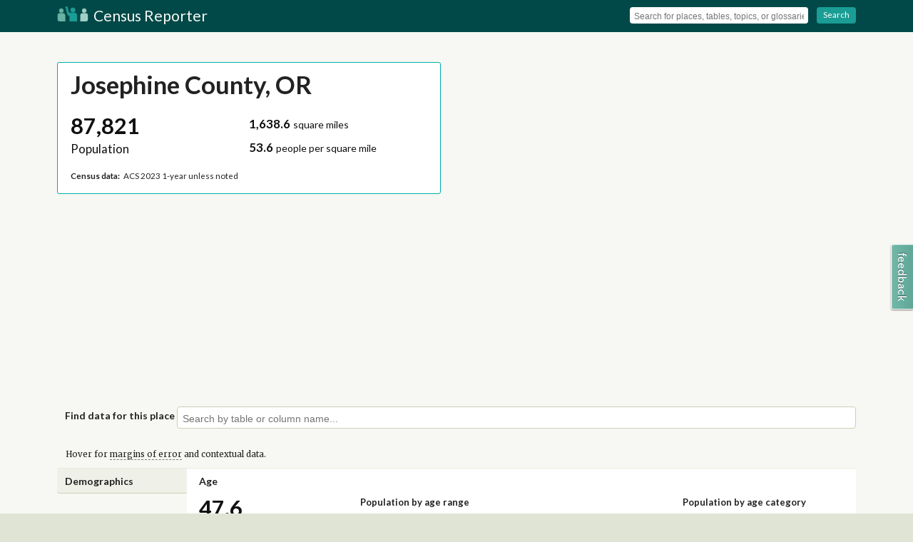

--- FILE ---
content_type: text/html; charset=utf-8
request_url: https://censusreporter.org/profiles/05000US41033-josephine-county-or/?fbclid=IwAR1NvxnPd4JgSGjHDrCH_pJPjFlOiEUfmjGiesNRQ5GRNxo8KBniX9L9bvg
body_size: 21624
content:

<!DOCTYPE html>
<html lang="en">

<head>
    <meta charset="utf-8">
    <title>Josephine County, OR - Profile data - Census Reporter</title>
    <meta name="description" content="Census data for Josephine County, OR (pop. 87,821), including age, race, sex, income, poverty, marital status, education and more.">
    <meta name="viewport" content="width=device-width, initial-scale=1"> 
    <link rel="stylesheet" href="https://code.jquery.com/ui/1.12.0/themes/base/jquery-ui.css">
    <link rel="stylesheet" href="/static/css/vendor/normalize.min.css">
    <link rel="stylesheet" href="/static/css/app.css"> 
<link rel="stylesheet" href="https://cdn.jsdelivr.net/npm/mapbox-gl@2.14.1/dist/mapbox-gl.min.css">

    <script type="application/ld+json">
        [{
                "@context": "http://schema.org",
                "@type": "WebSite",
                "name": "Census Reporter",
                "url": "https://censusreporter.org"
            }, {
                "@context": "http://schema.org",
                "@type": "Organization",
                "name": "Census Reporter",
                "url": "https://censusreporter.org",
                "logo": "/static/img/logo.png",
                "sameAs": [
                    "http://twitter.com/censusreporter",
                    "http://censusreporter.tumblr.com"
                ]
            }

        ]
    </script>
    
<script src='https://cdn.jsdelivr.net/combine/npm/mapbox-gl@2.14.1/dist/mapbox-gl.min.js,npm/@turf/turf@6.5.0/turf.min.js'></script>


    <!-- Google tag (gtag.js) -->
    <script async src="https://www.googletagmanager.com/gtag/js?id=G-J4KYS0SFEW"></script>
    <script>
    window.dataLayer = window.dataLayer || [];
    function gtag(){dataLayer.push(arguments);}
    gtag('js', new Date());

    gtag('config', 'G-J4KYS0SFEW');
    </script>
    <link rel="shortcut icon" href="/static/img/icons/favicon.ico" />
    <link rel="apple-touch-icon-precomposed" href="/static/img/icons/touch-icon-144x144.png" sizes="144x144" /> 
<meta property="og:title" content="Census profile: Josephine County, OR" />
<meta property="og:site_name" content="Census Reporter" />
<meta property="og:url" content="http://censusreporter.org/profiles/05000US41033-josephine-county-or/?fbclid=IwAR1NvxnPd4JgSGjHDrCH_pJPjFlOiEUfmjGiesNRQ5GRNxo8KBniX9L9bvg" />
<meta property="og:description" content="Census data for Josephine County, OR (pop. 87,821), including age, race, sex, income, poverty, marital status, education and more." />
<meta property="og:type" content="article" />
<link rel="canonical" href="http://censusreporter.org/profiles/05000US41033-josephine-county-or/?fbclid=IwAR1NvxnPd4JgSGjHDrCH_pJPjFlOiEUfmjGiesNRQ5GRNxo8KBniX9L9bvg" />  
<meta name="twitter:card" content="summary">
<meta name="twitter:site" content="@CensusReporter">
<meta name="twitter:creator" content="@CensusReporter">
<meta name="twitter:title" content="Census profile: Josephine County, OR">
<meta name="twitter:description" content="Census data for Josephine County, OR (pop. 87,821), including age, race, sex, income, poverty, marital status, education and more."> 
    <link href="/static/css/vendor/fontawesome/font-awesome-4.7.0.css" rel="preload" as="style">
    <link href="/static/css/vendor/fontawesome/font-awesome-4.7.0.css" rel="stylesheet">
    <script> // needed for full-text search among other things so just define it once and for all
        const MAPBOX_ACCESS_TOKEN = 'pk.eyJ1IjoiY2Vuc3VzcmVwb3J0ZXIiLCJhIjoiQV9hS01rQSJ9.wtsn0FwmAdRV7cckopFKkA';
    </script>

    <!-- Page generated: 2025-12-26 22:07:34.906600 -->
</head>

<body id="profile" class="">
    
    <!--[if lt IE 7]>
            <p class="chromeframe">You are using an <strong>outdated</strong> browser. Please <a href="http://browsehappy.com/">upgrade your browser</a> or <a href="http://www.google.com/chromeframe/?redirect=true">activate Google Chrome Frame</a> to improve your experience.</p>
        <![endif]-->

    
    <header id="page-header">
        <div id="page-header-title" class="wrapper clearfix">
            
            <i id="menu-toggle" class="fa fa-bars"></i> 
            <a class="title" href="/">
                <img src="/static/img/logo.png" width="44" height="21" alt="Census Reporter Logo"> Census Reporter
            </a>
            
            <div id="menu" class="tool-set clearfix">
                <form action="/search">
                    <div class="tool-group">
                        <input name="q" id="search-header" type="text" placeholder="Search for places, tables, topics, or glossaries" autocomplete="off">
                    </div>
                    <span class="separator"></span>
                    <div class="tool-group">
                        <a class="button" onClick="javascript:this.parentNode.parentNode.submit();">
                            <i class="fa fa-chevron-circle-right"></i> Search
                        </a>
                    </div>
                </form>
            </div>
            
        </div>
    </header>
    
<div id="cover-map" class="clearfix">
    <div id="slippy-map"></div>
    <div id="cover-profile" class="wrapper">
        <article class="clearfix column-half">
            <header id="header-box" class="column-full">
                <h1 class="title">Josephine County, OR</h1>
                
                <p class="caption"></p>
                
            </header>
            <div class="column-half">
                <div class="stat">
                    <span class="primary">
                        <span class="value">87,821</span>
                    <span class="name">Population</span>
                    </span>
                </div>
            </div>
            
            <div class="column-half">
                <div class="stat">
                    <span class="secondary">
                        <span class="value">1,638.6</span>
                    <span class="name"> square miles</span>
                    </span>
                    <span class="secondary">
                        <span class="value">53.6</span>
                    <span class="name"> people per square mile</span>
                    </span>
                </div>
            </div>
            

            <div class="column-full">
                <p class="caption"><strong>Census data:</strong> ACS 2023 1-year unless noted</p>
            </div>
        </article>
    </div>
</div>
  
    <div class="content-container wrapper clearfix">
        
<section class="clearfix" id="query-topic-picker">
    <h2>Find data for this place</h2>
    <div class="typeahead-container">
        <input name="topic_select" id="topic-select" type="text" placeholder="Search by table or column name..." autocomplete="off">
    </div>
</section>

<p class="explain">Hover for <span class="glossary-term" data-keyword="margin-of-error">margins of error</span> and contextual data.</p>

<article id="demographics" class="clearfix">
    <header class="section-contents">
        <h1>Demographics</h1>
    </header>
    <div class="section-container">

        <section class="clearfix stat-row">
            <h2 class="header-for-columns"><a class="permalink" href="#age" id="age">Age <i class="fa fa-link"></i></a></h2>
            <aside></aside>
            <div class="column-quarter">
                
<a class="stat number">
    <span class="primary">
        <span class="value">
            
                47.6
                
            

            
                
                    <span class="context moe">&plusmn;1.3</span>
                

                
            
        </span>
        <span class="name">Median age</span>
        
        
        
    </span>

    
    <ul class="context-phrases">
        
            

<li>
    <strong>about 20 percent higher</strong> than the figure in Oregon: 40.7
    
    
        <span class="context">&plusmn;0.2</span>
    
</li>

        
            

<li>
    <strong>about 20 percent higher</strong> than the figure in United States: 39.2
    
    
        <span class="context">&plusmn;0.1</span>
    
</li>

        
    </ul>
    
</a>

            </div>
            <div class="column-half" id="chart-histogram-demographics-age-distribution_by_decade-total" data-stat-type="scaled-percentage" data-chart-title="Population by age range"></div>
            <div class="column-quarter" id="chart-pie-demographics-age-distribution_by_category" data-stat-type="percentage" data-chart-title="Population by age category" data-initial-sort="-value"></div>
        </section>

        <section class="clearfix stat-row">
            <aside></aside>
            <div class="column-third">
                <h2 class="header-for-columns"><a class="permalink" href="#sex" id="sex">Sex <i class="fa fa-link"></i></a></h2>
                <div id="chart-pie-demographics-sex" data-stat-type="percentage" data-initial-sort="-value"></div>
            </div>
            <div class="column-two-thirds">
                <h2 class="header-for-columns"><a class="permalink" href="#race" id="race">Race &amp; Ethnicity <i class="fa fa-link"></i></a></h2>
                <div id="chart-column-demographics-race" data-stat-type="scaled-percentage" data-qualifier="Hispanic includes respondents of any race. Other categories are non-Hispanic."></div>
            </div>
        </section>

    </div>
</article>


<article id="economics" class="clearfix">
    <header class="section-contents">
        <h1>Economics</h1>
    </header>
    <div class="section-container">

        <section class="clearfix stat-row">
            <h2><a class="permalink" href="#income" id="income">Income <i class="fa fa-link"></i></a></h2>
            <aside>
            </aside>
            <div class="column-quarter">
                
<a class="stat dollar">
    <span class="primary">
        <span class="value">
            
                $34,734
                
            

            
                
                    <span class="context moe">&plusmn;$2,110</span>
                

                
            
        </span>
        <span class="name">Per capita income</span>
        
        
        
    </span>

    
    <ul class="context-phrases">
        
            

<li>
    <strong>about 80 percent</strong> of the amount in Oregon: $44,623
    
    
        <span class="context">&plusmn;$658</span>
    
</li>

        
            

<li>
    <strong>about 80 percent</strong> of the amount in United States: $43,313
    
    
        <span class="context">&plusmn;$91</span>
    
</li>

        
    </ul>
    
</a>

            </div>
            <div class="column-quarter">
                
<a class="stat dollar">
    <span class="primary">
        <span class="value">
            
                $64,170
                
            

            
                
                    <span class="context moe">&plusmn;$6,663</span>
                

                
            
        </span>
        <span class="name">Median household income</span>
        
        
        
    </span>

    
    <ul class="context-phrases">
        
            

<li>
    <strong>about 80 percent</strong> of the amount in Oregon: $80,160
    
    
        <span class="context">&plusmn;$1,045</span>
    
</li>

        
            

<li>
    <strong>about 80 percent</strong> of the amount in United States: $77,719
    
    
        <span class="context">&plusmn;$186</span>
    
</li>

        
    </ul>
    
</a>

            </div>
            <div class="column-half" id="chart-histogram-economics-income-household_distribution" data-chart-title="Household income" data-stat-type="scaled-percentage"></div>
        </section>

        <section class="clearfix stat-row">
            <h2><a class="permalink" href="#poverty" id="poverty">Poverty <i class="fa fa-link"></i></a></h2>
            <aside>
            </aside>
            <div class="column-third">
                
<a class="stat percentage">
    <span class="primary">
        <span class="value">
            
                13.9%
                
            

            
                
                    <span class="context moe">&plusmn;2.8%</span>
                

                
                    <span class="context">(12,057&nbsp;&nbsp;&plusmn;2,406)</span>
                
            
        </span>
        <span class="name">Persons below poverty line</span>
        
        
        
    </span>

    
    <ul class="context-phrases">
        
            

<li>
    <strong>about 10 percent higher</strong> than the rate in Oregon: 12.2%
    
    
        <span class="context">506,544</span>
        
            <span class="context">(&plusmn;0.4% / &plusmn;17,185)</span>
        
    
</li>

        
            

<li>
    <strong>about 10 percent higher</strong> than the rate in United States: 12.5%
    
    
        <span class="context">40,763,044</span>
        
            <span class="context">(&plusmn;0.1% / &plusmn;277,214)</span>
        
    
</li>

        
    </ul>
    
</a>

            </div>
            <div class="column-third" id="chart-pie-economics-poverty-children" data-chart-title="Children (Under 18)" data-stat-type="percentage"></div>
            <div class="column-third" id="chart-pie-economics-poverty-seniors" data-chart-title="Seniors (65 and over)" data-stat-type="percentage"></div>
        </section>

        <section class="clearfix stat-row">
            <h2><a class="permalink" href="#commute" id="commute">Transportation to work <i class="fa fa-link"></i></a></h2>
            <aside>
            </aside>
            <div class="column-third">
                
<a class="stat time">
    <span class="primary">
        <span class="value">
            
                20.8 <span class="stat-suffix">minutes</span>
                
            

            
                
                    <span class="context moe">&plusmn;0.8</span>
                

                
                    <span class="context">(603,515&nbsp;&nbsp;&plusmn;33,448)</span>
                
            
        </span>
        <span class="name">Mean travel time to work</span>
        
            <span class="small">* ACS 2023 5-year data</span>
        
        
        
    </span>

    
    <ul class="context-phrases">
        
            

<li>
    <strong>about 90 percent</strong> of the figure in Oregon: 23.2
    
    
        <span class="context">38,743,040</span>
        
            <span class="context">(&plusmn;0.1 / &plusmn;274,387)</span>
        
    
</li>

        
            

<li>
    <strong>about 80 percent</strong> of the figure in United States: 26.6
    
    
        <span class="context">3,623,435,500</span>
        
            <span class="context">(&plusmn;0 / &plusmn;6,730,891)</span>
        
    
</li>

        
    </ul>
    
</a>

            </div>
            <div class="column-two-thirds" id="chart-histogram-economics-employment-transportation_distribution" data-chart-title="Means of transportation to work" data-stat-type="scaled-percentage" data-qualifier="Universe: Workers 16 years and over"></div>
        </section>

    </div>
</article>


<article id="families" class="clearfix">
    <header class="section-contents">
        <h1>Families</h1>
    </header>
    <div class="section-container">

        <section class="clearfix stat-row">
            <h2><a class="permalink" href="#households" id="households">Households <i class="fa fa-link"></i></a></h2>
            <aside>
            </aside>
            <div class="column-third">
                
<a class="stat count">
    <span class="primary">
        <span class="value">
            
                37,241
                
            

            
                
                    <span class="context moe">&plusmn;1,063</span>
                

                
            
        </span>
        <span class="name">Number of households</span>
        
        
        
    </span>

    
    <ul class="context-phrases">
        
            

<li>
    <strong>Oregon</strong>: 1,752,050
    
    
        <span class="context">&plusmn;6,896</span>
    
</li>

        
            

<li>
    <strong>United States</strong>: 131,332,360
    
    
        <span class="context">&plusmn;130,190</span>
    
</li>

        
    </ul>
    
</a>

            </div>
            <div class="column-third">
                
<a class="stat number">
    <span class="primary">
        <span class="value">
            
                2.3
                
            

            
                
                    <span class="context moe">&plusmn;0.1</span>
                

                
                    <span class="context">(86,258&nbsp;&nbsp;&plusmn;38)</span>
                
            
        </span>
        <span class="name">Persons per household</span>
        
        
        
    </span>

    
    <ul class="context-phrases">
        
            

<li>
    <strong>about the same as</strong>  the figure in Oregon: 2.4
    
    
        <span class="context">4,136,328</span>
        
    
</li>

        
            

<li>
    <strong>about 90 percent</strong> of the figure in United States: 2.5
    
    
        <span class="context">326,701,630</span>
        
    
</li>

        
    </ul>
    
</a>

            </div>
            <div class="column-third" id="chart-pie-families-households-distribution" data-stat-type="percentage" data-initial-sort="-value" data-chart-title="Population by household type"></div>
        </section>

        <section class="clearfix stat-row">
            <h2><a class="permalink" href="#marital-status" id="marital-status">Marital status <i class="fa fa-link"></i></a></h2>
            <aside>
            </aside>
            <div class="column-third" id="chart-pie-families-marital_status" data-stat-type="percentage" data-qualifier="Universe: Population 15 years and over"></div>
            <div class="column-two-thirds" id="chart-grouped_column-families-marital_status_grouped" data-stat-type="scaled-percentage" data-chart-title="Marital status, by sex"></div>
        </section>

        <section class="clearfix stat-row">
            <h2><a class="permalink" href="#fertility" id="fertility">Fertility <i class="fa fa-link"></i></a></h2>
            <aside></aside>
            <div class="column-third">
                
<a class="stat percentage">
    <span class="primary">
        <span class="value">
            
                1.8%
                
            

            
                
                    <span class="context moe">&plusmn;1.7%</span>
                

                
                    <span class="context">(302&nbsp;&nbsp;&plusmn;275)</span>
                
            
        </span>
        <span class="name">Women 15-50 who gave birth during past year</span>
        
        
        
    </span>

    
    <ul class="context-phrases">
        
            

<li>
    <strong>about two-fifths</strong> of the rate in Oregon: 4.3%
    
    
        <span class="context">42,612</span>
        
            <span class="context">(&plusmn;0.4% / &plusmn;3,743)</span>
        
    
</li>

        
            

<li>
    <strong>about one-third</strong> of the rate in United States: 5.2%
    
    
        <span class="context">4,018,933</span>
        
            <span class="context">(&plusmn;0.1% / &plusmn;41,679)</span>
        
    
</li>

        
    </ul>
    
</a>

            </div>
            <div class="column-two-thirds">
                <div id="chart-column-families-fertility-by_age" data-stat-type="scaled-percentage" data-chart-title="Women who gave birth during past year, by age group" data-qualifier="Universe: Women 15 to 50 years"></div>
            </div>
        </section>

    </div>
</article>


<article id="housing" class="clearfix">
    <header class="section-contents">
        <h1>Housing</h1>
    </header>
    <div class="section-container">

        <section class="clearfix stat-row">
            <h2><a class="permalink" href="#housing-occupancy" id="housing-occupancy">Units &amp; Occupancy <i class="fa fa-link"></i></a></h2>
            <aside>
            </aside>
            <div class="column-third">
                
<a class="stat count">
    <span class="primary">
        <span class="value">
            
                39,910
                
            

            
                
                    <span class="context moe">&plusmn;42</span>
                

                
            
        </span>
        <span class="name">Number of housing units</span>
        
        
        
    </span>

    
    <ul class="context-phrases">
        
            

<li>
    <strong>Oregon</strong>: 1,879,510
    
    
        <span class="context">&plusmn;136</span>
    
</li>

        
            

<li>
    <strong>United States</strong>: 145,333,460
    
    
        <span class="context">&plusmn;10,062</span>
    
</li>

        
    </ul>
    
</a>

            </div>
            <div class="column-third" id="chart-pie-housing-units-occupancy_distribution" data-stat-type="percentage" data-chart-title="Occupied vs. Vacant" data-initial-sort="-value"></div>
            <div class="column-third" id="chart-pie-housing-ownership-distribution" data-stat-type="percentage" data-chart-title="Ownership of occupied units" data-initial-sort="-value"></div>
        </section>
        <section class="clearfix stat-row grouped-row">
            <div class="column-third" id="chart-pie-housing-units-structure_distribution" data-stat-type="percentage" data-chart-title="Types of structure" data-initial-sort="-value"></div>
            <div class="column-two-thirds" id="chart-histogram-housing-length_of_tenure" data-stat-type="scaled-percentage" data-chart-title="Year moved in, by percentage of population"></div>
        </section>

        <section class="clearfix stat-row">
            <h2><a class="permalink" href="#housing-value" id="housing-value">Value <i class="fa fa-link"></i></a></h2>
            <aside>
            </aside>
            <div class="column-third">
                
<a class="stat dollar">
    <span class="primary">
        <span class="value">
            
                $399,400
                
            

            
                
                    <span class="context moe">&plusmn;$23,115</span>
                

                
            
        </span>
        <span class="name">Median value of owner-occupied housing units</span>
        
        
        
    </span>

    
    <ul class="context-phrases">
        
            

<li>
    <strong>about 80 percent</strong> of the amount in Oregon: $484,800
    
    
        <span class="context">&plusmn;$3,384</span>
    
</li>

        
            

<li>
    <strong>about 20 percent higher</strong> than the amount in United States: $340,200
    
    
        <span class="context">&plusmn;$571</span>
    
</li>

        
    </ul>
    
</a>

            </div>
            <div class="column-two-thirds" id="chart-histogram-housing-ownership-value_distribution" data-chart-title="Value of owner-occupied housing units" data-stat-type="scaled-percentage"></div>
        </section>

        <section class="clearfix stat-row">
            <h2><a class="permalink" href="#geographical-mobility" id="geographical-mobility">Geographical mobility <i class="fa fa-link"></i></a></h2>
            <aside>
            </aside>
            <div class="column-third">
                
<a class="stat percentage">
    <span class="primary">
        <span class="value">
            
                8.5%
                
            

            
                
                    <span class="context moe">&plusmn;2.2%</span>
                

                
                    <span class="context">(7,438&nbsp;&nbsp;&plusmn;1,888.2)</span>
                
            
        </span>
        <span class="name">Moved since previous year</span>
        
        
        
    </span>

    
    <ul class="context-phrases">
        
            

<li>
    <strong>about three-fifths</strong> of the rate in Oregon: 13.5%
    
    
        <span class="context">566,329</span>
        
            <span class="context">(&plusmn;0.5% / &plusmn;21,326.1)</span>
        
    
</li>

        
            

<li>
    <strong>about two-thirds</strong> of the rate in United States: 12.1%
    
    
        <span class="context">40,001,900</span>
        
            <span class="context">(&plusmn;0.1% / &plusmn;198,133.8)</span>
        
    
</li>

        
    </ul>
    
</a>

            </div>
            <div class="column-two-thirds" id="chart-histogram-housing-migration_distribution" data-stat-type="scaled-percentage" data-chart-title="Population migration since previous year"></div>
        </section>

    </div>
</article>


<article id="social" class="clearfix">
    <header class="section-contents">
        <h1>Social</h1>
    </header>
    <div class="section-container">

        <section class="clearfix stat-row">
            <h2><a class="permalink" href="#educational-attainment" id="educational-attainment">Educational attainment <i class="fa fa-link"></i></a></h2>
            <aside>
            </aside>
            <div class="column-half">
                <div class="column-half">
                    
<a class="stat percentage">
    <span class="primary">
        <span class="value">
            
                89.2%
                
            

            
                
                    <span class="context moe">&plusmn;5.6%</span>
                

                
                    <span class="context">(58,799&nbsp;&nbsp;&plusmn;3,711.2)</span>
                
            
        </span>
        <span class="name">High school grad or higher</span>
        
        
        
    </span>

    
    <ul class="context-phrases">
        
            

<li>
    <strong>a little less</strong> than the rate in Oregon: 92%
    
    
        <span class="context">2,805,975</span>
        
            <span class="context">(&plusmn;0.9% / &plusmn;26,754.1)</span>
        
    
</li>

        
            

<li>
    <strong>about the same as</strong>  the rate in United States: 89.8%
    
    
        <span class="context">208,092,664</span>
        
            <span class="context">(&plusmn;0.1% / &plusmn;278,776.4)</span>
        
    
</li>

        
    </ul>
    
</a>

                </div>
                <div class="column-half">
                    
<a class="stat percentage">
    <span class="primary">
        <span class="value">
            
                20.8%
                
            

            
                
                    <span class="context moe">&plusmn;2.8%</span>
                

                
                    <span class="context">(13,714&nbsp;&nbsp;&plusmn;1,858.8)</span>
                
            
        </span>
        <span class="name">Bachelor&#x27;s degree or higher</span>
        
        
        
    </span>

    
    <ul class="context-phrases">
        
            

<li>
    <strong>about half</strong>  the rate in Oregon: 37.7%
    
    
        <span class="context">1,148,638</span>
        
            <span class="context">(&plusmn;0.5% / &plusmn;16,108.9)</span>
        
    
</li>

        
            

<li>
    <strong>about three-fifths</strong> of the rate in United States: 36.2%
    
    
        <span class="context">83,816,088</span>
        
            <span class="context">(&plusmn;0.1% / &plusmn;181,834.5)</span>
        
    
</li>

        
    </ul>
    
</a>

                </div>
            </div>
            <div class="column-half" id="chart-histogram-social-educational_attainment_distribution" data-stat-type="scaled-percentage" data-chart-title="Population by highest level of education" data-qualifier="Universe: Population 25 years and over"></div>
        </section>

        <section class="clearfix stat-row">
            <h2><a class="permalink" href="#language" id="language">Language <i class="fa fa-link"></i></a></h2>
            <aside>
            </aside>
            <div class="column-third">
                
<a class="stat percentage">
    <span class="primary">
        <span class="value">
            
                N/A
            

            
                

                
            
        </span>
        <span class="name">Persons with language other than English spoken at home</span>
        
        
        
    </span>

    
</a>

            </div>
            <div class="column-third" id="chart-pie-social-language-children" data-stat-type="percentage" data-initial-sort="-value" data-chart-title="Language at home, children 5-17"></div>
            <div class="column-third" id="chart-pie-social-language-adults" data-stat-type="percentage" data-initial-sort="-value" data-chart-title="Language at home, adults 18+"></div>
        </section>

        <section class="clearfix stat-row">
            <h2><a class="permalink" href="#place-of-birth" id="place-of-birth">Place of birth <i class="fa fa-link"></i></a></h2>
            <aside></aside>
            <div class="column-quarter">
                
<a class="stat percentage">
    <span class="primary">
        <span class="value">
            
                3.4%
                
            

            
                

                
                    <span class="context">(3,021&nbsp;&nbsp;&plusmn;1,110)</span>
                
            
        </span>
        <span class="name">Foreign-born population</span>
        
        
        
    </span>

    
    <ul class="context-phrases">
        
            

<li>
    <strong>about one-third</strong> of the rate in Oregon: 9.6%
    
    
        <span class="context">406,692</span>
        
    
</li>

        
            

<li>
    <strong>about one-quarter</strong> of the rate in United States: 14.3%
    
    
        <span class="context">47,831,412</span>
        
    
</li>

        
    </ul>
    
</a>

            </div>
            <div class="column-three-quarters" id="chart-column-social-place_of_birth-distribution" data-chart-title="Place of birth for foreign-born population" data-stat-type="scaled-percentage"></div>
        </section>

        <section class="clearfix stat-row">
            <h2><a class="permalink" href="#veteran-status" id="veteran-status">Veteran status <i class="fa fa-link"></i></a></h2>
            <aside>
            </aside>
            <div class="column-quarter">
                
<a class="stat percentage">
    <span class="primary">
        <span class="value">
            
                9%
                
            

            
                
                    <span class="context moe">&plusmn;1.6%</span>
                

                
                    <span class="context">(6,401&nbsp;&nbsp;&plusmn;1,166)</span>
                
            
        </span>
        <span class="name">Population with veteran status</span>
        
        
        
    </span>

    
    <ul class="context-phrases">
        
            

<li>
    <strong>about 1.3 times</strong>  the rate in Oregon: 6.8%
    
    
        <span class="context">232,653</span>
        
            <span class="context">(&plusmn;0.2% / &plusmn;6,869)</span>
        
    
</li>

        
            

<li>
    <strong>about 1.5 times</strong>  the rate in United States: 6.1%
    
    
        <span class="context">15,813,955</span>
        
            <span class="context">(&plusmn;0% / &plusmn;66,116)</span>
        
    
</li>

        
    </ul>
    
</a>

            </div>
            <div class="column-half" id="chart-column-social-veterans-wartime_service" data-stat-type="number" data-chart-title="Veterans by wartime service" data-qualifier="Civilian veterans who served during wartime only"></div>
            <div class="column-quarter">
                <a class="stat number">
                    

    <span class="secondary">
        <span class="value">
            
                6,401
                
            

            
        </span>
        <span class="name">Total veterans</span>
        
        
        
            <span class="context">
                
                    &plusmn;1,166
                

                
            </span>
        
    </span>

    


                    

    <span class="secondary">
        <span class="value">
            
                5,805
                
            

            
        </span>
        <span class="name">Male</span>
        
        
        
            <span class="context">
                
                    &plusmn;1,060
                

                
            </span>
        
    </span>

    


                    

    <span class="secondary">
        <span class="value">
            
                596
                
            

            
        </span>
        <span class="name">Female</span>
        
        
        
            <span class="context">
                
                    &plusmn;395
                

                
            </span>
        
    </span>

    


                </a>
            </div>
        </section>
        <p class="">Hover for <span class="glossary-term" data-keyword="margin-of-error">margins of error</span> and contextual data.</p>
    </div>

</article>

    </div>
    

    <footer id="page-footer">
        <section class="wrapper footer-container clearfix">
            
            <ul class="ul-icon-list column-third">
                <li>
                    <i class="fa fa-book"></i> <a href="/topics/">Learn about the Census</a>
                </li>
                <li>
                    <i class="fa fa-info"></i> <a href="/about/">About Census Reporter</a>
                </li>
            </ul>
            <ul class="ul-icon-list column-third">
                <li>
                    <i class="fa fa-th-list"></i> <a href="/glossary/">Census terms &amp; definitions</a>
                </li>
                <li>
                    <i class="fa fa-twitter"></i> <a href="http://twitter.com/CensusReporter">@CensusReporter</a>
                </li>
            </ul>
            <ul class="ul-icon-list column-third">
                <li>
                    <i class="fa fa-comments"></i> <a href="https://censusreporter.uservoice.com/">Help &amp; feedback</a>
                </li>
                <li>
                    <i class="fa fa-github"></i> <a href="https://github.com/censusreporter/">Census Reporter on GitHub</a>
                </li>
            </ul>
            
        </section>
        <section class="wrapper footer-container clearfix trailer">
            <p>Census Reporter is a free, open-source project. <a href="https://opencollective.com/censusreporter">Your donations</a> help us add new data to the site and keep it running.</p>
            <p>Data on Census Reporter comes from the US Census Bureau and is not copyrighted.</p>
            <p xmlns:cc="http://creativecommons.org/ns#" xmlns:dct="http://purl.org/dc/terms/">Original text and data visualizations on <a property="dct:title" rel="cc:attributionURL" href="https://censusreporter.org">CensusReporter.org</a> by <span property="cc:attributionName">the Census Reporter project</span> are licensed under <a href="https://creativecommons.org/licenses/by/4.0/?ref=chooser-v1" target="_blank" rel="license noopener noreferrer" style="display:inline-block;">CC BY 4.0<img style="margin-left:3px;vertical-align:text-bottom;" src="https://mirrors.creativecommons.org/presskit/icons/cc.svg?ref=chooser-v1" alt=""><img style="margin-left:3px;vertical-align:text-bottom;" src="https://mirrors.creativecommons.org/presskit/icons/by.svg?ref=chooser-v1" alt=""></a></p>
        </section>
    </footer>
     
    <script src="//cdn.jsdelivr.net/g/jquery@2.1,d3js@3.4,typeahead.js@0.10.2(typeahead.bundle.min.js),underscorejs@1.6,spinjs@1.3,handlebarsjs@1.3(handlebars.min.js)"></script>
    <script src="https://code.jquery.com/ui/1.12.0/jquery-ui.min.js" integrity="sha256-eGE6blurk5sHj+rmkfsGYeKyZx3M4bG+ZlFyA7Kns7E=" crossorigin="anonymous"></script>
    <script type="text/javascript">
        CR_API_URL = 'https://api.censusreporter.org';
    </script>
    <script src="/static/js/app.js"></script>
    <script src="/static/js/glossary.js"></script>
    <script src="/static/js/widget.geo.select.js"></script>
    

<script src="/static/js/charts.js"></script>
<script type="text/javascript">
    // Enable the single-table topic picker
    var thisSumlev = '050',
        thisGeoShortName = 'Josephine County',
        thisGeoID = '05000US41033',
        placeGeoID = '',
        CBSAGeoID = '',
        countyGeoID = '',
        stateGeoID = '04000US41',
        nationGeoID = '01000US';

    document.addEventListener('DOMContentLoaded', function() {
        // CSRF protection has been disabled for better Cloudflare caching compatibility

        // Make the header map
        d3.json(CR_API_URL + '/1.0/geo/tiger2023/05000US41033?geom=true', function(error, json) {
            window.stash = json
            let objBounds = null;
            if (thisSumlev === "010") {
                objBounds = new mapboxgl.LngLatBounds([-124.849, 24.396], [-66.885, 49.384]);
            } else {
                objBounds = new mapboxgl.LngLatBounds(turf.bbox(json))
            }
            window.objBounds = objBounds // TODO hide this maybe?
            if (error) return console.warn(error);
            var allowMapDrag = (browserWidth > 480) ? true : false;

            // draw a geom
            mapboxgl.accessToken = MAPBOX_ACCESS_TOKEN;

            window.map = new mapboxgl.Map({
                container: 'slippy-map',
                center: objBounds.getCenter(),
                zoom: 13,
                style: 'mapbox://styles/censusreporter/ckfyfj0v707ob19qdo047ndoq',
                zoomControl: false,
                doubleClickZoom: false,
                boxZoom: false,
                keyboard: false,
                dragging: allowMapDrag,
                touchZoom: allowMapDrag
            });

            map.on('load', () => {
                if (allowMapDrag) {
                    map.addControl(new mapboxgl.NavigationControl({
                        showZoom: true,
                        showCompass: false
                    }), 'top-right')
                }

                if (thisSumlev !== "010") {
                    map.addSource('sumlev-tiles-source', {
                        type: 'vector',
                        tiles: ['https://embed.censusreporter.org/1.0/geo/tiger2023/tiles/' + thisSumlev + '/{z}/{x}/{y}.mvt'],
                        'minzoom': 2,
                        'maxzoom': 14
                    });
                    map.addLayer({
                        id: 'sumlev-tiles-layer-line',
                        type: 'line',
                        source: 'sumlev-tiles-source',
                        "source-layer": "default",
                        paint: {
                            "line-color": "#00d",
                            "line-width": 1,
                            "line-opacity": 0.3,
                        }
                    })

                    map.addLayer({
                        id: 'sumlev-tiles-layer-fill',
                        type: 'fill',
                        source: 'sumlev-tiles-source',
                        "source-layer": "default",
                        paint: {
                            "fill-color": "#ccc",
                            "fill-opacity": 0.3,
                        }
                    })

                    const popup = new mapboxgl.Popup({
                        closeButton: false,
                        closeOnClick: false
                    });

                    function showPopup(e) {
                            map.getCanvas().style.cursor = 'pointer';
                            map.setPaintProperty('sumlev-tiles-layer-fill',
                                                 'fill-opacity',
                                                 ['match',
                                                  ['get', 'full_geoid'],
                                                  e.features[0].properties.full_geoid,
                                                  0.5, 0.3 ], { animate: false })
                            const full_name = e.features[0].properties.display_name // maybe change to be consistent with address search?
                            popup.setLngLat(e.lngLat).setHTML(full_name).addTo(map);
                    }

                    function removePopup() { // remove it but also revert some things
                            map.setPaintProperty('sumlev-tiles-layer-fill', 'fill-opacity', 0.3, { animate: false })
                            map.getCanvas().style.cursor = '';
                            popup.remove()
                    }
                    map.on('mouseenter', 'sumlev-tiles-layer-fill', (e) => {
                        if (e.features[0].properties.full_geoid != thisGeoID) {
                            showPopup(e)
                        } else {
                            removePopup()
                        }
                    })
                    map.on('mousemove', 'sumlev-tiles-layer-fill', (e) => {
                        if (e.features[0].properties.full_geoid != thisGeoID) {
                            showPopup(e)
                        } else {
                            removePopup()
                        }
                    });

                    map.on('mouseleave', 'sumlev-tiles-layer-fill', (e) => {
                            removePopup()
                    });

                    map.on('click', 'sumlev-tiles-layer-fill', (e) => {
                        if (e.features[0].properties.full_geoid != thisGeoID) {
                            if (e && e.features && e.features.length > 0) {
                                window.location.href = '/profiles/' + e.features[0].properties.full_geoid;

                            }
                        }
                    })

                }
                // show the featured geography in a highlighted state
                map.addSource('this-geo-source', {
                    type: 'geojson',
                    data: json
                })

                map.addLayer({
                    id: 'this-geo-layer-line',
                    type: 'line',
                    source: 'this-geo-source',
                    paint: {
                        "line-color": "#777",
                        "line-width": 2,
                        "line-opacity": 0.3,
                    }
                })

                map.addLayer({
                    id: 'this-geo-layer-fill',
                    type: 'fill',
                    source: 'this-geo-source',
                    paint: {
                        "fill-color": "#66c2a5",
                        "fill-opacity": 0.3,
                    }
                })

                // Offset the geometry a bit so it's not obscured by the header.
                if (browserWidth > 768) {
                    map.fitBounds(objBounds, {
                        offset: [170, 0],
                        padding: 75,
                        animate: false,
                    })
                } else {
                    // We don't need to do this on narrow screens because the map sits above the header.
                    map.fitBounds(objBounds, {
                        animate: false,
                    })
                }
            })
        })

        // Create all the charts
        var Charts = {},
            chartContainers = $('[id^=chart-]'),
            defaultDataRelease = 'ACS 2023 1-year',
            releases = [defaultDataRelease],
            profileData = {"geography": {"census_release": "ACS 2023 1-year", "parents": {"state": {"full_name": "Oregon", "short_name": "Oregon", "sumlevel": "040", "land_area": "248630419895", "full_geoid": "04000US41", "total_population": 4233358}, "nation": {"full_name": "United States", "short_name": "United States", "sumlevel": "010", "land_area": "9161631282627", "full_geoid": "01000US", "total_population": 334914880}}, "this": {"full_name": "Josephine County, OR", "short_name": "Josephine County", "sumlevel": "050", "land_area": "4244080759", "full_geoid": "05000US41033", "total_population": 87821, "sumlevel_name": "County", "short_geoid": "41033"}, "comparatives": ["state", "nation"], "census_release_year": "23", "census_release_level": "1"}, "demographics": {"age": {"distribution_by_category": {"metadata": {"table_id": "B01001", "universe": "Total population", "acs_release": "ACS 2023 1-year"}, "percent_under_18": {"name": "Under 18", "values": {"this": 18.85, "state": 19.6, "nation": 21.69}, "error": {"this": 0, "state": 0, "nation": 0}, "numerators": {"this": 16558.0, "state": 829801.0, "nation": 72648436.0}, "numerator_errors": {"this": 1204.6, "state": 10733.3, "nation": 95576.5}, "index": {"this": 100.0, "state": 96.0, "nation": 87.0}, "error_ratio": {"this": null, "state": null, "nation": null}}, "percent_18_to_64": {"name": "18 to 64", "values": {"this": 53.68, "state": 60.84, "nation": 60.6}, "error": {"this": 0, "state": 0, "nation": 0}, "numerators": {"this": 47140.0, "state": 2575683.0, "nation": 202959404.0}, "numerator_errors": {"this": 2460.0, "state": 18315.3, "nation": 163666.5}, "index": {"this": 100.0, "state": 88.0, "nation": 89.0}, "error_ratio": {"this": null, "state": null, "nation": null}}, "percent_over_65": {"name": "65 and over", "values": {"this": 27.47, "state": 19.56, "nation": 17.71}, "error": {"this": 0, "state": 0, "nation": 0}, "numerators": {"this": 24123.0, "state": 827874.0, "nation": 59307056.0}, "numerator_errors": {"this": 1920.0, "state": 11448.5, "nation": 101313.7}, "index": {"this": 100.0, "state": 140.0, "nation": 155.0}, "error_ratio": {"this": null, "state": null, "nation": null}}}, "distribution_by_decade": {"total": {"metadata": {"table_id": "B01001", "universe": "Total population", "acs_release": "ACS 2023 1-year"}, "0-9": {"name": "0-9", "values": {"this": 9.0, "state": 9.94, "nation": 11.39}, "error": {"this": 0, "state": 0, "nation": 0}, "numerators": {"this": 7902.0, "state": 420792.0, "nation": 38133127.0}, "numerator_errors": {"this": 873.5, "state": 7223.7, "nation": 69332.0}, "index": {"this": 100.0, "state": 91.0, "nation": 79.0}, "error_ratio": {"this": null, "state": null, "nation": null}}, "10-19": {"name": "10-19", "values": {"this": 11.72, "state": 12.01, "nation": 12.95}, "error": {"this": 0, "state": 0, "nation": 0}, "numerators": {"this": 10289.0, "state": 508534.0, "nation": 43372269.0}, "numerator_errors": {"this": 962.7, "state": 8686.6, "nation": 74185.2}, "index": {"this": 100.0, "state": 98.0, "nation": 91.0}, "error_ratio": {"this": null, "state": null, "nation": null}}, "20-29": {"name": "20-29", "values": {"this": 9.62, "state": 12.56, "nation": 13.0}, "error": {"this": 0, "state": 0, "nation": 0}, "numerators": {"this": 8449.0, "state": 531837.0, "nation": 43525089.0}, "numerator_errors": {"this": 787.5, "state": 8828.7, "nation": 81790.7}, "index": {"this": 100.0, "state": 77.0, "nation": 74.0}, "error_ratio": {"this": null, "state": null, "nation": null}}, "30-39": {"name": "30-39", "values": {"this": 10.13, "state": 14.35, "nation": 13.75}, "error": {"this": 0, "state": 0, "nation": 0}, "numerators": {"this": 8899.0, "state": 607351.0, "nation": 46055155.0}, "numerator_errors": {"this": 1072.7, "state": 8817.1, "nation": 73003.3}, "index": {"this": 100.0, "state": 71.0, "nation": 74.0}, "error_ratio": {"this": null, "state": null, "nation": null}}, "40-49": {"name": "40-49", "values": {"this": 11.8, "state": 13.43, "nation": 12.54}, "error": {"this": 0, "state": 0, "nation": 0}, "numerators": {"this": 10360.0, "state": 568473.0, "nation": 41985715.0}, "numerator_errors": {"this": 1002.9, "state": 8165.6, "nation": 75419.4}, "index": {"this": 100.0, "state": 88.0, "nation": 94.0}, "error_ratio": {"this": null, "state": null, "nation": null}}, "50-59": {"name": "50-59", "values": {"this": 12.58, "state": 11.82, "nation": 12.2}, "error": {"this": 0, "state": 0, "nation": 0}, "numerators": {"this": 11046.0, "state": 500524.0, "nation": 40860449.0}, "numerator_errors": {"this": 1182.2, "state": 6507.2, "nation": 56753.5}, "index": {"this": 100.0, "state": 106.0, "nation": 103.0}, "error_ratio": {"this": null, "state": null, "nation": null}}, "60-69": {"name": "60-69", "values": {"this": 13.81, "state": 12.38, "nation": 12.15}, "error": {"this": 0, "state": 0, "nation": 0}, "numerators": {"this": 12131.0, "state": 523913.0, "nation": 40702997.0}, "numerator_errors": {"this": 1670.6, "state": 10404.6, "nation": 94305.2}, "index": {"this": 100.0, "state": 112.0, "nation": 114.0}, "error_ratio": {"this": null, "state": null, "nation": null}}, "70-79": {"name": "70-79", "values": {"this": 15.46, "state": 9.39, "nation": 8.1}, "error": {"this": 0, "state": 0, "nation": 0}, "numerators": {"this": 13576.0, "state": 397334.0, "nation": 27116608.0}, "numerator_errors": {"this": 1265.4, "state": 7234.6, "nation": 60993.1}, "index": {"this": 100.0, "state": 165.0, "nation": 191.0}, "error_ratio": {"this": null, "state": null, "nation": null}}, "80+": {"name": "80+", "values": {"this": 5.89, "state": 4.12, "nation": 3.93}, "error": {"this": 0, "state": 0, "nation": 0}, "numerators": {"this": 5169.0, "state": 174600.0, "nation": 13163487.0}, "numerator_errors": {"this": 965.7, "state": 5364.8, "nation": 48309.6}, "index": {"this": 100.0, "state": 143.0, "nation": 150.0}, "error_ratio": {"this": null, "state": null, "nation": null}}}, "male": {"metadata": {"table_id": "B01001", "universe": "Total population", "acs_release": "ACS 2023 1-year"}, "0-9": {"name": "0-9", "values": {"this": 9.42, "state": 10.19, "nation": 11.77}, "error": {"this": 1.56, "state": 0.23, "nation": 0.03}, "numerators": {"this": 4048.0, "state": 214598.0, "nation": 19509314.0}, "numerator_errors": {"this": 672.6, "state": 4867.6, "nation": 50091.8}, "index": {"this": 100.0, "state": 92.0, "nation": 80.0}, "error_ratio": {"this": 16.6, "state": 2.3, "nation": 0.3}}, "10-19": {"name": "10-19", "values": {"this": 13.57, "state": 12.32, "nation": 13.42}, "error": {"this": 1.58, "state": 0.28, "nation": 0.03}, "numerators": {"this": 5832.0, "state": 259283.0, "nation": 22242216.0}, "numerator_errors": {"this": 683.4, "state": 5898.8, "nation": 53475.5}, "index": {"this": 100.0, "state": 110.0, "nation": 101.0}, "error_ratio": {"this": 11.6, "state": 2.3, "nation": 0.2}}, "20-29": {"name": "20-29", "values": {"this": 9.17, "state": 12.8, "nation": 13.37}, "error": {"this": 0.87, "state": 0.3, "nation": 0.04}, "numerators": {"this": 3941.0, "state": 269569.0, "nation": 22164951.0}, "numerator_errors": {"this": 377.3, "state": 6432.2, "nation": 60442.4}, "index": {"this": 100.0, "state": 72.0, "nation": 69.0}, "error_ratio": {"this": 9.5, "state": 2.3, "nation": 0.3}}, "30-39": {"name": "30-39", "values": {"this": 11.63, "state": 14.68, "nation": 14.03}, "error": {"this": 1.97, "state": 0.33, "nation": 0.03}, "numerators": {"this": 4998.0, "state": 309057.0, "nation": 23248831.0}, "numerator_errors": {"this": 849.1, "state": 6887.7, "nation": 56818.0}, "index": {"this": 100.0, "state": 79.0, "nation": 83.0}, "error_ratio": {"this": 16.9, "state": 2.2, "nation": 0.2}}, "40-49": {"name": "40-49", "values": {"this": 11.72, "state": 13.72, "nation": 12.67}, "error": {"this": 1.72, "state": 0.3, "nation": 0.03}, "numerators": {"this": 5035.0, "state": 288875.0, "nation": 20994532.0}, "numerator_errors": {"this": 742.8, "state": 6276.5, "nation": 56676.5}, "index": {"this": 100.0, "state": 85.0, "nation": 93.0}, "error_ratio": {"this": 14.7, "state": 2.2, "nation": 0.2}}, "50-59": {"name": "50-59", "values": {"this": 11.64, "state": 12.02, "nation": 12.2}, "error": {"this": 1.76, "state": 0.21, "nation": 0.02}, "numerators": {"this": 5003.0, "state": 252970.0, "nation": 20226794.0}, "numerator_errors": {"this": 758.8, "state": 4349.6, "nation": 40751.6}, "index": {"this": 100.0, "state": 97.0, "nation": 95.0}, "error_ratio": {"this": 15.1, "state": 1.7, "nation": 0.2}}, "60-69": {"name": "60-69", "values": {"this": 14.02, "state": 11.95, "nation": 11.81}, "error": {"this": 2.84, "state": 0.37, "nation": 0.04}, "numerators": {"this": 6026.0, "state": 251515.0, "nation": 19568889.0}, "numerator_errors": {"this": 1224.1, "state": 7797.0, "nation": 67115.6}, "index": {"this": 100.0, "state": 117.0, "nation": 119.0}, "error_ratio": {"this": 20.3, "state": 3.1, "nation": 0.3}}, "70-79": {"name": "70-79", "values": {"this": 13.29, "state": 8.85, "nation": 7.54}, "error": {"this": 2.03, "state": 0.23, "nation": 0.03}, "numerators": {"this": 5711.0, "state": 186207.0, "nation": 12496924.0}, "numerator_errors": {"this": 874.6, "state": 4951.5, "nation": 43415.9}, "index": {"this": 100.0, "state": 150.0, "nation": 176.0}, "error_ratio": {"this": 15.3, "state": 2.6, "nation": 0.4}}, "80+": {"name": "80+", "values": {"this": 5.53, "state": 3.47, "nation": 3.18}, "error": {"this": 1.41, "state": 0.16, "nation": 0.02}, "numerators": {"this": 2374.0, "state": 73133.0, "nation": 5276922.0}, "numerator_errors": {"this": 607.7, "state": 3347.5, "nation": 29115.9}, "index": {"this": 100.0, "state": 159.0, "nation": 174.0}, "error_ratio": {"this": 25.5, "state": 4.6, "nation": 0.6}}}, "female": {"metadata": {"table_id": "B01001", "universe": "Total population", "acs_release": "ACS 2023 1-year"}, "0-9": {"name": "0-9", "values": {"this": 8.59, "state": 9.69, "nation": 11.01}, "error": {"this": 1.24, "state": 0.25, "nation": 0.03}, "numerators": {"this": 3854.0, "state": 206194.0, "nation": 18623813.0}, "numerator_errors": {"this": 557.3, "state": 5337.5, "nation": 47934.7}, "index": {"this": 100.0, "state": 89.0, "nation": 78.0}, "error_ratio": {"this": 14.4, "state": 2.6, "nation": 0.3}}, "10-19": {"name": "10-19", "values": {"this": 9.94, "state": 11.71, "nation": 12.49}, "error": {"this": 1.51, "state": 0.3, "nation": 0.03}, "numerators": {"this": 4457.0, "state": 249251.0, "nation": 21130053.0}, "numerator_errors": {"this": 678.0, "state": 6376.6, "nation": 51418.0}, "index": {"this": 100.0, "state": 85.0, "nation": 80.0}, "error_ratio": {"this": 15.2, "state": 2.6, "nation": 0.2}}, "20-29": {"name": "20-29", "values": {"this": 10.05, "state": 12.32, "nation": 12.63}, "error": {"this": 1.54, "state": 0.28, "nation": 0.03}, "numerators": {"this": 4508.0, "state": 262268.0, "nation": 21360138.0}, "numerator_errors": {"this": 691.3, "state": 6047.6, "nation": 55103.9}, "index": {"this": 100.0, "state": 82.0, "nation": 80.0}, "error_ratio": {"this": 15.3, "state": 2.3, "nation": 0.2}}, "30-39": {"name": "30-39", "values": {"this": 8.7, "state": 14.02, "nation": 13.48}, "error": {"this": 1.46, "state": 0.26, "nation": 0.03}, "numerators": {"this": 3901.0, "state": 298294.0, "nation": 22806324.0}, "numerator_errors": {"this": 655.6, "state": 5504.7, "nation": 45838.9}, "index": {"this": 100.0, "state": 62.0, "nation": 65.0}, "error_ratio": {"this": 16.8, "state": 1.9, "nation": 0.2}}, "40-49": {"name": "40-49", "values": {"this": 11.87, "state": 13.14, "nation": 12.41}, "error": {"this": 1.49, "state": 0.24, "nation": 0.03}, "numerators": {"this": 5325.0, "state": 279598.0, "nation": 20991183.0}, "numerator_errors": {"this": 673.9, "state": 5223.2, "nation": 49758.1}, "index": {"this": 100.0, "state": 90.0, "nation": 96.0}, "error_ratio": {"this": 12.6, "state": 1.8, "nation": 0.2}}, "50-59": {"name": "50-59", "values": {"this": 13.47, "state": 11.63, "nation": 12.2}, "error": {"this": 2.01, "state": 0.23, "nation": 0.02}, "numerators": {"this": 6043.0, "state": 247554.0, "nation": 20633655.0}, "numerator_errors": {"this": 906.6, "state": 4839.8, "nation": 39500.2}, "index": {"this": 100.0, "state": 116.0, "nation": 110.0}, "error_ratio": {"this": 14.9, "state": 2.0, "nation": 0.2}}, "60-69": {"name": "60-69", "values": {"this": 13.61, "state": 12.8, "nation": 12.49}, "error": {"this": 2.53, "state": 0.32, "nation": 0.04}, "numerators": {"this": 6105.0, "state": 272398.0, "nation": 21134108.0}, "numerator_errors": {"this": 1136.9, "state": 6889.3, "nation": 66249.2}, "index": {"this": 100.0, "state": 106.0, "nation": 109.0}, "error_ratio": {"this": 18.6, "state": 2.5, "nation": 0.3}}, "70-79": {"name": "70-79", "values": {"this": 17.54, "state": 9.92, "nation": 8.64}, "error": {"this": 2.02, "state": 0.25, "nation": 0.03}, "numerators": {"this": 7865.0, "state": 211127.0, "nation": 14619684.0}, "numerator_errors": {"this": 914.5, "state": 5274.6, "nation": 42839.5}, "index": {"this": 100.0, "state": 177.0, "nation": 203.0}, "error_ratio": {"this": 11.5, "state": 2.5, "nation": 0.3}}, "80+": {"name": "80+", "values": {"this": 6.23, "state": 4.77, "nation": 4.66}, "error": {"this": 1.67, "state": 0.2, "nation": 0.02}, "numerators": {"this": 2795.0, "state": 101467.0, "nation": 7886565.0}, "numerator_errors": {"this": 750.5, "state": 4192.3, "nation": 38549.7}, "index": {"this": 100.0, "state": 131.0, "nation": 134.0}, "error_ratio": {"this": 26.8, "state": 4.2, "nation": 0.4}}}}, "median_age": {"total": {"name": "Median age", "values": {"this": 47.6, "state": 40.7, "nation": 39.2}, "error": {"this": 1.3, "state": 0.2, "nation": 0.1}, "numerators": {"this": null, "state": null, "nation": null}, "numerator_errors": {"this": null, "state": null, "nation": null}, "metadata": {"table_id": "B01002", "universe": "Total population", "acs_release": "ACS 2023 1-year"}, "index": {"this": 100.0, "state": 117.0, "nation": 121.0}, "error_ratio": {"this": 2.7, "state": 0.5, "nation": 0.3}}, "male": {"name": "Median age male", "values": {"this": 44.4, "state": 40.0, "nation": 38.1}, "error": {"this": 1.4, "state": 0.2, "nation": 0.1}, "numerators": {"this": null, "state": null, "nation": null}, "numerator_errors": {"this": null, "state": null, "nation": null}, "metadata": {"table_id": "B01002", "universe": "Total population", "acs_release": "ACS 2023 1-year"}, "index": {"this": 100.0, "state": 111.0, "nation": 117.0}, "error_ratio": {"this": 3.2, "state": 0.5, "nation": 0.3}}, "female": {"name": "Median age female", "values": {"this": 50.6, "state": 41.6, "nation": 40.3}, "error": {"this": 1.0, "state": 0.2, "nation": 0.1}, "numerators": {"this": null, "state": null, "nation": null}, "numerator_errors": {"this": null, "state": null, "nation": null}, "metadata": {"table_id": "B01002", "universe": "Total population", "acs_release": "ACS 2023 1-year"}, "index": {"this": 100.0, "state": 122.0, "nation": 126.0}, "error_ratio": {"this": 2.0, "state": 0.5, "nation": 0.2}}}}, "sex": {"metadata": {"table_id": "B01001", "universe": "Total population", "acs_release": "ACS 2023 1-year"}, "percent_male": {"name": "Male", "values": {"this": 48.93, "state": 49.73, "nation": 49.48}, "error": {"this": 0, "state": 0, "nation": 0}, "numerators": {"this": 42968.0, "state": 2105207.0, "nation": 165729380.0}, "numerator_errors": {"this": 609.0, "state": 4054.0, "nation": 34559.0}, "index": {"this": 100.0, "state": 98.0, "nation": 99.0}, "error_ratio": {"this": null, "state": null, "nation": null}}, "percent_female": {"name": "Female", "values": {"this": 51.07, "state": 50.27, "nation": 50.52}, "error": {"this": 0, "state": 0, "nation": 0}, "numerators": {"this": 44853.0, "state": 2128151.0, "nation": 169185520.0}, "numerator_errors": {"this": 609.0, "state": 4054.0, "nation": 34560.0}, "index": {"this": 100.0, "state": 102.0, "nation": 101.0}, "error_ratio": {"this": null, "state": null, "nation": null}}}, "race": {"metadata": {"table_id": "B03002", "universe": "Total population", "acs_release": "ACS 2023 1-year"}, "percent_white": {"name": "White", "values": {"this": 82.98, "state": 70.8, "nation": 57.13}, "error": {"this": 0, "state": 0, "nation": 0}, "numerators": {"this": 72876.0, "state": 2997120.0, "nation": 191347650.0}, "numerator_errors": {"this": 1003.0, "state": 6409.0, "nation": 60466.0}, "index": {"this": 100.0, "state": 117.0, "nation": 145.0}, "error_ratio": {"this": null, "state": null, "nation": null}}, "percent_black": {"name": "Black", "values": {"this": 0.12, "state": 1.95, "nation": 11.81}, "error": {"this": 0, "state": 0, "nation": 0}, "numerators": {"this": 108.0, "state": 82599.0, "nation": 39569312.0}, "numerator_errors": {"this": 135.0, "state": 3748.0, "nation": 95079.0}, "index": {"this": 100.0, "state": 6.0, "nation": 1.0}, "error_ratio": {"this": null, "state": null, "nation": null}}, "percent_native": {"name": "Native", "values": {"this": 0.74, "state": 0.61, "nation": 0.52}, "error": {"this": 0, "state": 0, "nation": 0}, "numerators": {"this": 653.0, "state": 25980.0, "nation": 1733272.0}, "numerator_errors": {"this": 399.0, "state": 2278.0, "nation": 16041.0}, "index": {"this": 100.0, "state": 121.0, "nation": 142.0}, "error_ratio": {"this": null, "state": null, "nation": null}}, "percent_asian": {"name": "Asian", "values": {"this": 1.11, "state": 4.52, "nation": 5.9}, "error": {"this": 0, "state": 0, "nation": 0}, "numerators": {"this": 972.0, "state": 191497.0, "nation": 19769752.0}, "numerator_errors": {"this": 379.0, "state": 5486.0, "nation": 44702.0}, "index": {"this": 100.0, "state": 25.0, "nation": 19.0}, "error_ratio": {"this": null, "state": null, "nation": null}}, "percent_islander": {"name": "Islander", "values": {"this": 0.1, "state": 0.35, "nation": 0.18}, "error": {"this": 0, "state": 0, "nation": 0}, "numerators": {"this": 85.0, "state": 14997.0, "nation": 592077.0}, "numerator_errors": {"this": 110.0, "state": 1505.0, "nation": 19817.0}, "index": {"this": 100.0, "state": 29.0, "nation": 56.0}, "error_ratio": {"this": null, "state": null, "nation": null}}, "percent_other": {"name": "Other", "values": {"this": 1.07, "state": 0.63, "nation": 0.58}, "error": {"this": 0, "state": 0, "nation": 0}, "numerators": {"this": 941.0, "state": 26713.0, "nation": 1949065.0}, "numerator_errors": {"this": 869.0, "state": 4421.0, "nation": 39660.0}, "index": {"this": 100.0, "state": 170.0, "nation": 184.0}, "error_ratio": {"this": null, "state": null, "nation": null}}, "percent_two_or_more": {"name": "Two+", "values": {"this": 4.81, "state": 6.21, "nation": 4.42}, "error": {"this": 0, "state": 0, "nation": 0}, "numerators": {"this": 4227.0, "state": 262889.0, "nation": 14813501.0}, "numerator_errors": {"this": 715.0, "state": 9913.0, "nation": 122033.0}, "index": {"this": 100.0, "state": 77.0, "nation": 109.0}, "error_ratio": {"this": null, "state": null, "nation": null}}, "percent_hispanic": {"name": "Hispanic", "values": {"this": 9.06, "state": 14.92, "nation": 19.45}, "error": {"this": 0, "state": 0, "nation": 0}, "numerators": {"this": 7959.0, "state": 631563.0, "nation": 65140276.0}, "numerator_errors": {"this": null, "state": null, "nation": 8848.0}, "index": {"this": 100.0, "state": 61.0, "nation": 47.0}, "error_ratio": {"this": null, "state": null, "nation": null}}}}, "economics": {"income": {"per_capita_income_in_the_last_12_months": {"name": "Per capita income", "values": {"this": 34734.0, "state": 44623.0, "nation": 43313.0}, "error": {"this": 2110.0, "state": 658.0, "nation": 91.0}, "numerators": {"this": null, "state": null, "nation": null}, "numerator_errors": {"this": null, "state": null, "nation": null}, "metadata": {"table_id": "B19301", "universe": "Total population", "acs_release": "ACS 2023 1-year"}, "index": {"this": 100.0, "state": 78.0, "nation": 80.0}, "error_ratio": {"this": 6.1, "state": 1.5, "nation": 0.2}}, "median_household_income": {"name": "Median household income", "values": {"this": 64170.0, "state": 80160.0, "nation": 77719.0}, "error": {"this": 6663.0, "state": 1045.0, "nation": 186.0}, "numerators": {"this": null, "state": null, "nation": null}, "numerator_errors": {"this": null, "state": null, "nation": null}, "metadata": {"table_id": "B19013", "universe": "Households", "acs_release": "ACS 2023 1-year"}, "index": {"this": 100.0, "state": 80.0, "nation": 83.0}, "error_ratio": {"this": 10.4, "state": 1.3, "nation": 0.2}}, "household_distribution": {"under_50": {"name": "Under $50K", "values": {"this": 41.03, "state": 30.87, "nation": 32.3}, "error": {"this": 5.58, "state": 0.73, "nation": 0.09}, "numerators": {"this": 15279.0, "state": 540823.0, "nation": 42422115.0}, "numerator_errors": {"this": 2121.7, "state": 12996.2, "nation": 121036.9}, "index": {"this": 100.0, "state": 133.0, "nation": 127.0}, "error_ratio": {"this": 13.6, "state": 2.4, "nation": 0.3}}, "50_to_100": {"name": "$50K - $100K", "values": {"this": 29.26, "state": 29.56, "nation": 28.79}, "error": {"this": 4.83, "state": 0.66, "nation": 0.08}, "numerators": {"this": 10895.0, "state": 517878.0, "nation": 37813950.0}, "numerator_errors": {"this": 1827.0, "state": 11756.5, "nation": 116065.1}, "index": {"this": 100.0, "state": 99.0, "nation": 102.0}, "error_ratio": {"this": 16.5, "state": 2.2, "nation": 0.3}}, "100_to_200": {"name": "$100K - $200K", "values": {"this": 22.91, "state": 27.8, "nation": 26.52}, "error": {"this": 4.0, "state": 0.61, "nation": 0.07}, "numerators": {"this": 8532.0, "state": 486991.0, "nation": 34825525.0}, "numerator_errors": {"this": 1507.9, "state": 10854.7, "nation": 101815.2}, "index": {"this": 100.0, "state": 82.0, "nation": 86.0}, "error_ratio": {"this": 17.5, "state": 2.2, "nation": 0.3}}, "over_200": {"name": "Over $200K", "values": {"this": 6.81, "state": 11.78, "nation": 12.39}, "error": {"this": 1.83, "state": 0.41, "nation": 0.06}, "numerators": {"this": 2535.0, "state": 206358.0, "nation": 16270770.0}, "numerator_errors": {"this": 686.0, "state": 7269.0, "nation": 74470.0}, "index": {"this": 100.0, "state": 58.0, "nation": 55.0}, "error_ratio": {"this": 26.9, "state": 3.5, "nation": 0.5}}, "metadata": {"table_id": "B19001", "universe": "Households", "acs_release": "ACS 2023 1-year"}}}, "poverty": {"percent_below_poverty_line": {"name": "Persons below poverty line", "values": {"this": 13.91, "state": 12.18, "nation": 12.46}, "error": {"this": 2.77, "state": 0.41, "nation": 0.08}, "numerators": {"this": 12057.0, "state": 506544.0, "nation": 40763044.0}, "numerator_errors": {"this": 2406.0, "state": 17185.0, "nation": 277214.0}, "metadata": {"table_id": "B17001", "universe": "Population for whom poverty status is determined", "acs_release": "ACS 2023 1-year"}, "index": {"this": 100.0, "state": 114.0, "nation": 112.0}, "error_ratio": {"this": 19.9, "state": 3.4, "nation": 0.6}}, "children": {"Below": {"name": "Poverty", "values": {"this": 17.02, "state": 13.62, "nation": 15.99}, "error": {"this": 4.93, "state": 0.8, "nation": 0.11}, "numerators": {"this": 2767.0, "state": 111296.0, "nation": 11445264.0}, "numerator_errors": {"this": 848.1, "state": 6830.7, "nation": 81907.9}, "index": {"this": 100.0, "state": 125.0, "nation": 106.0}, "error_ratio": {"this": 29.0, "state": 5.9, "nation": 0.7}}, "above": {"name": "Non-poverty", "values": {"this": 82.98, "state": 86.38, "nation": 84.01}, "error": {"this": 2.02, "state": 0.12, "nation": 0.24}, "numerators": {"this": 13486.0, "state": 705865.0, "nation": 60114726.0}, "numerator_errors": {"this": 1391.1, "state": 11877.2, "nation": 119904.6}, "index": {"this": 100.0, "state": 96.0, "nation": 99.0}, "error_ratio": {"this": 2.4, "state": 0.1, "nation": 0.3}}, "metadata": {"table_id": "B17001", "universe": "Population for whom poverty status is determined", "acs_release": "ACS 2023 1-year"}}, "seniors": {"Below": {"name": "Poverty", "values": {"this": 14.53, "state": 10.64, "nation": 11.27}, "error": {"this": 3.24, "state": 0.55, "nation": 0.07}, "numerators": {"this": 3433.0, "state": 86667.0, "nation": 6523104.0}, "numerator_errors": {"this": 788.3, "state": 4556.2, "nation": 40227.9}, "index": {"this": 100.0, "state": 137.0, "nation": 129.0}, "error_ratio": {"this": 22.3, "state": 5.2, "nation": 0.6}}, "above": {"name": "Non-poverty", "values": {"this": 85.47, "state": 89.36, "nation": 88.73}, "error": {"this": 6.45, "state": 1.07, "nation": 0.13}, "numerators": {"this": 20188.0, "state": 727924.0, "nation": 51368333.0}, "numerator_errors": {"this": 1038.4, "state": 5736.5, "nation": 49829.8}, "index": {"this": 100.0, "state": 96.0, "nation": 96.0}, "error_ratio": {"this": 7.5, "state": 1.2, "nation": 0.1}}, "metadata": {"table_id": "B17001", "universe": "Population for whom poverty status is determined", "acs_release": "ACS 2023 1-year"}}}, "employment": {"mean_travel_time": {"name": "Mean travel time to work", "values": {"this": 20.76, "state": 23.21, "nation": 26.57}, "error": {"this": 0.82, "state": 0.12, "nation": 0.04}, "numerators": {"this": 603515.0, "state": 38743040.0, "nation": 3623435500.0}, "numerator_errors": {"this": 33448.0, "state": 274387.0, "nation": 6730891.0}, "metadata": {"table_id": "B08006, B08013", "universe": "Workers 16 years and over who did not work at home", "acs_release": "ACS 2023 5-year"}, "index": {"this": 100.0, "state": 89.0, "nation": 78.0}, "error_ratio": {"this": 3.9, "state": 0.5, "nation": 0.2}}, "transportation_distribution": {"drove_alone": {"name": "Drove alone", "values": {"this": 73.91, "state": 65.75, "nation": 70.19}, "error": {"this": 2.49, "state": 0.35, "nation": 0.1}, "numerators": {"this": 24190.0, "state": 1322959.0, "nation": 110653320.0}, "numerator_errors": {"this": 1078.0, "state": 8308.0, "nation": 98643.0}, "index": {"this": 100.0, "state": 112.0, "nation": 105.0}, "error_ratio": {"this": 3.4, "state": 0.5, "nation": 0.1}}, "carpooled": {"name": "Carpooled", "values": {"this": 10.52, "state": 8.55, "nation": 8.5}, "error": {"this": 1.93, "state": 0.2, "nation": 0.04}, "numerators": {"this": 3442.0, "state": 172045.0, "nation": 13405895.0}, "numerator_errors": {"this": 640.0, "state": 4132.0, "nation": 59144.0}, "index": {"this": 100.0, "state": 123.0, "nation": 124.0}, "error_ratio": {"this": 18.3, "state": 2.3, "nation": 0.5}}, "public_transit": {"name": "Public transit", "values": {"this": 0.54, "state": 2.63, "nation": 3.51}, "error": {"this": 0.32, "state": 0.08, "nation": 0.01}, "numerators": {"this": 177.0, "state": 52858.0, "nation": 5528841.0}, "numerator_errors": {"this": 104.0, "state": 1666.0, "nation": 19922.0}, "index": {"this": 100.0, "state": 21.0, "nation": 15.0}, "error_ratio": {"this": 59.3, "state": 3.0, "nation": 0.3}}, "Bicycle": {"name": "Bicycle", "values": {"this": 0.36, "state": 1.42, "nation": 0.45}, "error": {"this": 0.24, "state": 0.08, "nation": 0.0}, "numerators": {"this": 118.0, "state": 28532.0, "nation": 705862.0}, "numerator_errors": {"this": 79.0, "state": 1647.0, "nation": 7374.0}, "index": {"this": 100.0, "state": 25.0, "nation": 80.0}, "error_ratio": {"this": 66.7, "state": 5.6, "nation": null}}, "walked": {"name": "Walked", "values": {"this": 2.05, "state": 3.33, "nation": 2.4}, "error": {"this": 0.59, "state": 0.09, "nation": 0.01}, "numerators": {"this": 671.0, "state": 67040.0, "nation": 3785388.0}, "numerator_errors": {"this": 193.0, "state": 1884.0, "nation": 18195.0}, "index": {"this": 100.0, "state": 62.0, "nation": 85.0}, "error_ratio": {"this": 28.8, "state": 2.7, "nation": 0.4}}, "other": {"name": "Other", "values": {"this": 1.44, "state": 1.27, "nation": 1.46}, "error": {"this": 0.53, "state": 0.07, "nation": 0.01}, "numerators": {"this": 472.0, "state": 25568.0, "nation": 2298506.0}, "numerator_errors": {"this": 175.0, "state": 1432.0, "nation": 14935.0}, "index": {"this": 100.0, "state": 113.0, "nation": 99.0}, "error_ratio": {"this": 36.8, "state": 5.5, "nation": 0.7}}, "worked_at_home": {"name": "Worked at home", "values": {"this": 11.18, "state": 17.05, "nation": 13.49}, "error": {"this": 1.8, "state": 0.26, "nation": 0.03}, "numerators": {"this": 3659.0, "state": 343010.0, "nation": 21267372.0}, "numerator_errors": {"this": 598.0, "state": 5407.0, "nation": 54435.0}, "index": {"this": 100.0, "state": 66.0, "nation": 83.0}, "error_ratio": {"this": 16.1, "state": 1.5, "nation": 0.2}}, "metadata": {"table_id": "B08006", "universe": "Workers 16 years and over", "acs_release": "ACS 2023 5-year"}}}}, "families": {"marital_status": {"metadata": {"table_id": "B12001", "universe": "Population 15 years and over", "acs_release": "ACS 2023 1-year"}, "married": {"name": "Married", "values": {"this": 51.81, "state": 49.93, "nation": 49.76}, "error": {"this": 3.68, "state": 0.52, "nation": 0.08}, "numerators": {"this": 38452.0, "state": 1777706.0, "nation": 137132520.0}, "numerator_errors": {"this": 2735.7, "state": 18727.1, "nation": 214400.5}, "index": {"this": 100.0, "state": 104.0, "nation": 104.0}, "error_ratio": {"this": 7.1, "state": 1.0, "nation": 0.2}}, "single": {"name": "Single", "values": {"this": 48.19, "state": 50.07, "nation": 50.24}, "error": {"this": 3.73, "state": 0.52, "nation": 0.07}, "numerators": {"this": 35759.0, "state": 1782343.0, "nation": 138445363.0}, "numerator_errors": {"this": 2772.9, "state": 18641.1, "nation": 194474.8}, "index": {"this": 100.0, "state": 96.0, "nation": 96.0}, "error_ratio": {"this": 7.7, "state": 1.0, "nation": 0.1}}}, "marital_status_grouped": {"metadata": {"table_id": "B12001", "universe": "Population 15 years and over", "acs_release": "ACS 2023 1-year"}, "never_married": {"acs_release": "ACS 2023 1-year", "metadata": {"universe": "Population 15 years and over", "table_id": "B12001", "name": "Never married"}, "male": {"name": "Male", "values": {"this": 32.16, "state": 35.82, "nation": 37.2}, "error": {"this": 3.87, "state": 0.54, "nation": 0.08}, "numerators": {"this": 11468.0, "state": 630439.0, "nation": 50341928.0}, "numerator_errors": {"this": 1388.0, "state": 9562.0, "nation": 114834.0}, "index": {"this": 100.0, "state": 90.0, "nation": 86.0}, "error_ratio": {"this": 12.0, "state": 1.5, "nation": 0.2}}, "female": {"name": "Female", "values": {"this": 20.5, "state": 29.64, "nation": 31.63}, "error": {"this": 2.72, "state": 0.54, "nation": 0.08}, "numerators": {"this": 7905.0, "state": 533647.0, "nation": 44356880.0}, "numerator_errors": {"this": 1053.0, "state": 9850.0, "nation": 112236.0}, "index": {"this": 100.0, "state": 69.0, "nation": 65.0}, "error_ratio": {"this": 13.3, "state": 1.8, "nation": 0.3}}}, "married": {"acs_release": "ACS 2023 1-year", "metadata": {"universe": "Population 15 years and over", "table_id": "B12001", "name": "Now married"}, "male": {"name": "Male", "values": {"this": 53.79, "state": 51.31, "nation": 51.27}, "error": {"this": 4.97, "state": 0.77, "nation": 0.11}, "numerators": {"this": 19177.0, "state": 902909.0, "nation": 69394030.0}, "numerator_errors": {"this": 1791.0, "state": 13636.0, "nation": 151541.0}, "index": {"this": 100.0, "state": 105.0, "nation": 105.0}, "error_ratio": {"this": 9.2, "state": 1.5, "nation": 0.2}}, "female": {"name": "Female", "values": {"this": 49.99, "state": 48.59, "nation": 48.3}, "error": {"this": 5.33, "state": 0.71, "nation": 0.11}, "numerators": {"this": 19275.0, "state": 874797.0, "nation": 67738490.0}, "numerator_errors": {"this": 2068.0, "state": 12836.0, "nation": 151667.0}, "index": {"this": 100.0, "state": 103.0, "nation": 103.0}, "error_ratio": {"this": 10.7, "state": 1.5, "nation": 0.2}}}, "divorced": {"acs_release": "ACS 2023 1-year", "metadata": {"universe": "Population 15 years and over", "table_id": "B12001", "name": "Divorced"}, "male": {"name": "Male", "values": {"this": 10.4, "state": 10.37, "nation": 8.93}, "error": {"this": 2.55, "state": 0.47, "nation": 0.05}, "numerators": {"this": 3709.0, "state": 182449.0, "nation": 12080545.0}, "numerator_errors": {"this": 909.0, "state": 8206.0, "nation": 61184.0}, "index": {"this": 100.0, "state": 100.0, "nation": 116.0}, "error_ratio": {"this": 24.5, "state": 4.5, "nation": 0.6}}, "female": {"name": "Female", "values": {"this": 17.1, "state": 14.17, "nation": 11.87}, "error": {"this": 3.99, "state": 0.41, "nation": 0.05}, "numerators": {"this": 6593.0, "state": 255110.0, "nation": 16642916.0}, "numerator_errors": {"this": 1539.0, "state": 7358.0, "nation": 71727.0}, "index": {"this": 100.0, "state": 121.0, "nation": 144.0}, "error_ratio": {"this": 23.3, "state": 2.9, "nation": 0.4}}}, "widowed": {"acs_release": "ACS 2023 1-year", "metadata": {"universe": "Population 15 years and over", "table_id": "B12001", "name": "Widowed"}, "male": {"name": "Male", "values": {"this": 3.65, "state": 2.5, "nation": 2.61}, "error": {"this": 1.59, "state": 0.2, "nation": 0.02}, "numerators": {"this": 1300.0, "state": 43990.0, "nation": 3525806.0}, "numerator_errors": {"this": 568.0, "state": 3462.0, "nation": 28030.0}, "index": {"this": 100.0, "state": 146.0, "nation": 140.0}, "error_ratio": {"this": 43.6, "state": 8.0, "nation": 0.8}}, "female": {"name": "Female", "values": {"this": 12.41, "state": 7.59, "nation": 8.2}, "error": {"this": 2.76, "state": 0.28, "nation": 0.03}, "numerators": {"this": 4784.0, "state": 136708.0, "nation": 11497288.0}, "numerator_errors": {"this": 1066.0, "state": 5057.0, "nation": 48608.0}, "index": {"this": 100.0, "state": 164.0, "nation": 151.0}, "error_ratio": {"this": 22.2, "state": 3.7, "nation": 0.4}}}}, "fertility": {"total": {"name": "Women 15-50 who gave birth during past year", "values": {"this": 1.84, "state": 4.29, "nation": 5.15}, "error": {"this": 1.67, "state": 0.38, "nation": 0.05}, "numerators": {"this": 302.0, "state": 42612.0, "nation": 4018933.0}, "numerator_errors": {"this": 275.0, "state": 3743.0, "nation": 41679.0}, "metadata": {"table_id": "B13016", "universe": "Women 15 to 50 years", "acs_release": "ACS 2023 1-year"}, "index": {"this": 100.0, "state": 43.0, "nation": 36.0}, "error_ratio": {"this": 90.8, "state": 8.9, "nation": 1.0}}, "by_age": {"15_to_19": {"name": "15-19", "values": {"this": 1.69, "state": 1.22, "nation": 0.85}, "error": {"this": 2.75, "state": 0.63, "nation": 0.06}, "numerators": {"this": 34.0, "state": 1562.0, "nation": 91622.0}, "numerator_errors": {"this": 56.0, "state": 807.0, "nation": 6397.0}, "index": {"this": 100.0, "state": 139.0, "nation": 199.0}, "error_ratio": {"this": 162.7, "state": 51.6, "nation": 7.1}}, "20_to_24": {"name": "20-24", "values": {"this": 0, "state": 4.61, "nation": 5.2}, "error": {"this": 0, "state": 1.16, "nation": 0.15}, "numerators": {"this": 0.0, "state": 5791.0, "nation": 548375.0}, "numerator_errors": {"this": 217.0, "state": 1465.0, "nation": 15618.0}, "index": {"this": null, "state": null, "nation": null}, "error_ratio": {"this": null, "state": 25.2, "nation": 2.9}}, "25_to_29": {"name": "25-29", "values": {"this": 0, "state": 6.96, "nation": 9.15}, "error": {"this": 0, "state": 1.25, "nation": 0.16}, "numerators": {"this": 0.0, "state": 9511.0, "nation": 989964.0}, "numerator_errors": {"this": 217.0, "state": 1725.0, "nation": 17732.0}, "index": {"this": null, "state": null, "nation": null}, "error_ratio": {"this": null, "state": 18.0, "nation": 1.7}}, "30_to_34": {"name": "30-35", "values": {"this": 11.46, "state": 8.68, "nation": 10.36}, "error": {"this": 11.5, "state": 1.36, "nation": 0.18}, "numerators": {"this": 268.0, "state": 13313.0, "nation": 1201077.0}, "numerator_errors": {"this": 274.0, "state": 2108.0, "nation": 21006.0}, "index": {"this": 100.0, "state": 132.0, "nation": 111.0}, "error_ratio": {"this": 100.3, "state": 15.7, "nation": 1.7}}, "35_to_39": {"name": "35-39", "values": {"this": 0, "state": 6.56, "nation": 7.07}, "error": {"this": 0, "state": 1.02, "nation": 0.17}, "numerators": {"this": 0.0, "state": 9517.0, "nation": 792711.0}, "numerator_errors": {"this": 217.0, "state": 1511.0, "nation": 18901.0}, "index": {"this": null, "state": null, "nation": null}, "error_ratio": {"this": null, "state": 15.5, "nation": 2.4}}, "40_to_44": {"name": "40-44", "values": {"this": 0, "state": 1.39, "nation": 2.45}, "error": {"this": 0, "state": 0.36, "nation": 0.08}, "numerators": {"this": 0.0, "state": 2093.0, "nation": 269902.0}, "numerator_errors": {"this": 217.0, "state": 549.0, "nation": 8604.0}, "index": {"this": null, "state": null, "nation": null}, "error_ratio": {"this": null, "state": 25.9, "nation": 3.3}}, "45_to_50": {"name": "45-50", "values": {"this": 0, "state": 0.54, "nation": 1.05}, "error": {"this": 0, "state": 0.31, "nation": 0.05}, "numerators": {"this": 0.0, "state": 825.0, "nation": 125282.0}, "numerator_errors": {"this": 217.0, "state": 479.0, "nation": 6424.0}, "index": {"this": null, "state": null, "nation": null}, "error_ratio": {"this": null, "state": 57.4, "nation": 4.8}}, "metadata": {"table_id": "B13016", "universe": "Women 15 to 50 years", "acs_release": "ACS 2023 1-year"}}}, "households": {"number_of_households": {"name": "Number of households", "values": {"this": 37241.0, "state": 1752050.0, "nation": 131332360.0}, "error": {"this": 1063.0, "state": 6896.0, "nation": 130190.0}, "numerators": {"this": null, "state": null, "nation": null}, "numerator_errors": {"this": null, "state": null, "nation": null}, "metadata": {"table_id": "B11001", "universe": "Households", "acs_release": "ACS 2023 1-year"}, "index": {"this": 100.0, "state": 2.0, "nation": null}, "error_ratio": {"this": 2.9, "state": 0.4, "nation": 0.1}}, "persons_per_household": {"name": "Persons per household", "values": {"this": 2.32, "state": 2.36, "nation": 2.49}, "error": {"this": 0.07, "state": 0, "nation": 0}, "numerators": {"this": 86258.0, "state": 4136328.0, "nation": 326701630.0}, "numerator_errors": {"this": 38.0, "state": null, "nation": null}, "metadata": {"table_id": "B11001,b11002", "universe": "Households", "acs_release": "ACS 2023 1-year"}, "index": {"this": 100.0, "state": 98.0, "nation": 93.0}, "error_ratio": {"this": 3.0, "state": null, "nation": null}}, "distribution": {"metadata": {"table_id": "B11002", "universe": "People in Households", "acs_release": "ACS 2023 1-year"}, "married_couples": {"name": "Married couples", "values": {"this": 57.65, "state": 58.68, "nation": 59.64}, "error": {"this": 5.25, "state": 0, "nation": 0}, "numerators": {"this": 49726.0, "state": 2427079.0, "nation": 194856420.0}, "numerator_errors": {"this": 4530.0, "state": 33078.0, "nation": 404451.0}, "index": {"this": 100.0, "state": 98.0, "nation": 97.0}, "error_ratio": {"this": 9.1, "state": null, "nation": null}}, "male_householder": {"name": "Male householder", "values": {"this": 11.62, "state": 6.4, "nation": 6.5}, "error": {"this": 3.45, "state": 0, "nation": 0}, "numerators": {"this": 10024.0, "state": 264769.0, "nation": 21230120.0}, "numerator_errors": {"this": 2973.0, "state": 16254.0, "nation": 190171.0}, "index": {"this": 100.0, "state": 182.0, "nation": 179.0}, "error_ratio": {"this": 29.7, "state": null, "nation": null}}, "female_householder": {"name": "Female householder", "values": {"this": 13.76, "state": 13.5, "nation": 15.77}, "error": {"this": 3.83, "state": 0, "nation": 0}, "numerators": {"this": 11873.0, "state": 558305.0, "nation": 51516176.0}, "numerator_errors": {"this": 3300.0, "state": 24736.0, "nation": 277859.0}, "index": {"this": 100.0, "state": 102.0, "nation": 87.0}, "error_ratio": {"this": 27.8, "state": null, "nation": null}}, "nonfamily": {"name": "Non-family", "values": {"this": 16.97, "state": 21.42, "nation": 18.09}, "error": {"this": 2.49, "state": 0, "nation": 0}, "numerators": {"this": 14635.0, "state": 886175.0, "nation": 59098928.0}, "numerator_errors": {"this": 2149.0, "state": 17046.0, "nation": 155067.0}, "index": {"this": 100.0, "state": 79.0, "nation": 94.0}, "error_ratio": {"this": 14.7, "state": null, "nation": null}}}}}, "housing": {"units": {"number": {"name": "Number of housing units", "values": {"this": 39910.0, "state": 1879510.0, "nation": 145333460.0}, "error": {"this": 42.0, "state": 136.0, "nation": 10062.0}, "numerators": {"this": null, "state": null, "nation": null}, "numerator_errors": {"this": null, "state": null, "nation": null}, "metadata": {"table_id": "B25002", "universe": "Housing units", "acs_release": "ACS 2023 1-year"}, "index": {"this": 100.0, "state": 2.0, "nation": null}, "error_ratio": {"this": 0.1, "state": null, "nation": null}}, "occupancy_distribution": {"metadata": {"table_id": "B25002", "universe": "Housing units", "acs_release": "ACS 2023 1-year"}, "occupied": {"name": "Occupied", "values": {"this": 93.31, "state": 93.22, "nation": 90.37}, "error": {"this": 2.66, "state": 0.37, "nation": 0.09}, "numerators": {"this": 37241.0, "state": 1752050.0, "nation": 131332360.0}, "numerator_errors": {"this": 1063.0, "state": 6896.0, "nation": 130190.0}, "index": {"this": 100.0, "state": 100.0, "nation": 103.0}, "error_ratio": {"this": 2.9, "state": 0.4, "nation": 0.1}}, "vacant": {"name": "Vacant", "values": {"this": 6.69, "state": 6.78, "nation": 9.63}, "error": {"this": 2.68, "state": 0.37, "nation": 0.09}, "numerators": {"this": 2669.0, "state": 127460.0, "nation": 14001102.0}, "numerator_errors": {"this": 1070.0, "state": 6900.0, "nation": 137938.0}, "index": {"this": 100.0, "state": 99.0, "nation": 69.0}, "error_ratio": {"this": 40.1, "state": 5.5, "nation": 0.9}}}, "structure_distribution": {"metadata": {"table_id": "B25024", "universe": "Housing units", "acs_release": "ACS 2023 1-year"}, "single_unit": {"name": "Single unit", "values": {"this": 74.42, "state": 67.27, "nation": 67.41}, "error": {"this": 4.39, "state": 0.73, "nation": 0.1}, "numerators": {"this": 29703.0, "state": 1264365.0, "nation": 97967967.0}, "numerator_errors": {"this": 1751.5, "state": 13774.8, "nation": 150527.0}, "index": {"this": 100.0, "state": 111.0, "nation": 110.0}, "error_ratio": {"this": 5.9, "state": 1.1, "nation": 0.1}}, "multi_unit": {"name": "Multi-unit", "values": {"this": 8.68, "state": 25.08, "nation": 26.94}, "error": {"this": 2.62, "state": 0.67, "nation": 0.09}, "numerators": {"this": 3466.0, "state": 471465.0, "nation": 39159138.0}, "numerator_errors": {"this": 1045.5, "state": 12665.8, "nation": 129057.0}, "index": {"this": 100.0, "state": 35.0, "nation": 32.0}, "error_ratio": {"this": 30.2, "state": 2.7, "nation": 0.3}}, "mobile_home": {"name": "Mobile home", "values": {"this": 16.63, "state": 7.31, "nation": 5.51}, "error": {"this": 3.42, "state": 0.34, "nation": 0.04}, "numerators": {"this": 6638.0, "state": 137378.0, "nation": 8014250.0}, "numerator_errors": {"this": 1364.0, "state": 6420.0, "nation": 57874.0}, "index": {"this": 100.0, "state": 227.0, "nation": 302.0}, "error_ratio": {"this": 20.6, "state": 4.7, "nation": 0.7}}, "vehicle": {"name": "Boat, RV, van, etc.", "values": {"this": 0.26, "state": 0.34, "nation": 0.13}, "error": {"this": 0.33, "state": 0.07, "nation": 0.01}, "numerators": {"this": 103.0, "state": 6302.0, "nation": 192105.0}, "numerator_errors": {"this": 131.0, "state": 1300.0, "nation": 9286.0}, "index": {"this": 100.0, "state": 76.0, "nation": 200.0}, "error_ratio": {"this": 126.9, "state": 20.6, "nation": 7.7}}}}, "ownership": {"distribution": {"metadata": {"table_id": "B25003", "universe": "Occupied housing units", "acs_release": "ACS 2023 1-year"}, "owner": {"name": "Owner occupied", "values": {"this": 73.93, "state": 63.45, "nation": 65.24}, "error": {"this": 3.71, "state": 0.54, "nation": 0.19}, "numerators": {"this": 27532.0, "state": 1111597.0, "nation": 85685870.0}, "numerator_errors": {"this": 1590.0, "state": 10456.0, "nation": 259497.0}, "index": {"this": 100.0, "state": 117.0, "nation": 113.0}, "error_ratio": {"this": 5.0, "state": 0.9, "nation": 0.3}}, "renter": {"name": "Renter occupied", "values": {"this": 26.07, "state": 36.55, "nation": 34.76}, "error": {"this": 3.66, "state": 0.62, "nation": 0.11}, "numerators": {"this": 9709.0, "state": 640453.0, "nation": 45646492.0}, "numerator_errors": {"this": 1390.0, "state": 11149.0, "nation": 154839.0}, "index": {"this": 100.0, "state": 71.0, "nation": 75.0}, "error_ratio": {"this": 14.0, "state": 1.7, "nation": 0.3}}}, "median_value": {"name": "Median value of owner-occupied housing units", "values": {"this": 399400.0, "state": 484800.0, "nation": 340200.0}, "error": {"this": 23115.0, "state": 3384.0, "nation": 571.0}, "numerators": {"this": null, "state": null, "nation": null}, "numerator_errors": {"this": null, "state": null, "nation": null}, "metadata": {"table_id": "B25077", "universe": "Owner-occupied housing units", "acs_release": "ACS 2023 1-year"}, "index": {"this": 100.0, "state": 82.0, "nation": 117.0}, "error_ratio": {"this": 5.8, "state": 0.7, "nation": 0.2}}, "value_distribution": {"metadata": {"table_id": "B25075", "universe": "Owner-occupied housing units", "acs_release": "ACS 2023 1-year"}, "under_100": {"name": "Under $100K", "values": {"this": 6.28, "state": 6.91, "nation": 11.32}, "error": {"this": 2.56, "state": 0.42, "nation": 0.05}, "numerators": {"this": 1730.0, "state": 76756.0, "nation": 9697973.0}, "numerator_errors": {"this": 712.0, "state": 4671.3, "nation": 53409.9}, "index": {"this": 100.0, "state": 91.0, "nation": 55.0}, "error_ratio": {"this": 40.8, "state": 6.1, "nation": 0.4}}, "100_to_200": {"name": "$100K - $200K", "values": {"this": 4.38, "state": 4.05, "nation": 14.87}, "error": {"this": 1.97, "state": 0.29, "nation": 0.06}, "numerators": {"this": 1207.0, "state": 45025.0, "nation": 12745447.0}, "numerator_errors": {"this": 547.5, "state": 3219.1, "nation": 65088.3}, "index": {"this": 100.0, "state": 108.0, "nation": 29.0}, "error_ratio": {"this": 45.0, "state": 7.2, "nation": 0.4}}, "200_to_300": {"name": "$200K - $300K", "values": {"this": 15.27, "state": 8.02, "nation": 17.53}, "error": {"this": 4.54, "state": 0.41, "nation": 0.06}, "numerators": {"this": 4204.0, "state": 89104.0, "nation": 15017515.0}, "numerator_errors": {"this": 1274.2, "state": 4640.6, "nation": 69181.8}, "index": {"this": 100.0, "state": 190.0, "nation": 87.0}, "error_ratio": {"this": 29.7, "state": 5.1, "nation": 0.3}}, "300_to_400": {"name": "$300K - $400K", "values": {"this": 24.22, "state": 15.12, "nation": 15.63}, "error": {"this": 4.25, "state": 0.53, "nation": 0.05}, "numerators": {"this": 6667.0, "state": 168112.0, "nation": 13395777.0}, "numerator_errors": {"this": 1233.0, "state": 6149.0, "nation": 61807.0}, "index": {"this": 100.0, "state": 160.0, "nation": 155.0}, "error_ratio": {"this": 17.5, "state": 3.5, "nation": 0.3}}, "400_to_500": {"name": "$400K - $500K", "values": {"this": 18.65, "state": 18.76, "nation": 11.45}, "error": {"this": 3.67, "state": 0.66, "nation": 0.06}, "numerators": {"this": 5134.0, "state": 208483.0, "nation": 9814593.0}, "numerator_errors": {"this": 1053.0, "state": 7545.0, "nation": 61275.0}, "index": {"this": 100.0, "state": 99.0, "nation": 163.0}, "error_ratio": {"this": 19.7, "state": 3.5, "nation": 0.5}}, "500_to_1000000": {"name": "$500K - $1M", "values": {"this": 29.1, "state": 40.51, "nation": 22.11}, "error": {"this": 4.54, "state": 0.86, "nation": 0.05}, "numerators": {"this": 8012.0, "state": 450257.0, "nation": 18948173.0}, "numerator_errors": {"this": 1332.3, "state": 10492.5, "nation": 71923.3}, "index": {"this": 100.0, "state": 72.0, "nation": 132.0}, "error_ratio": {"this": 15.6, "state": 2.1, "nation": 0.2}}, "over_1000000": {"name": "Over $1M", "values": {"this": 1.25, "state": 4.32, "nation": 3.81}, "error": {"this": 0.95, "state": 0.31, "nation": 0.03}, "numerators": {"this": 343.0, "state": 48005.0, "nation": 3268304.0}, "numerator_errors": {"this": 263.0, "state": 3499.0, "nation": 27867.0}, "index": {"this": 100.0, "state": 29.0, "nation": 33.0}, "error_ratio": {"this": 76.0, "state": 7.2, "nation": 0.8}}}, "total_value": {"name": "Total value of owner-occupied housing units", "values": {"this": 27532.0, "state": 1111597.0, "nation": 85685870.0}, "error": {"this": 1590.0, "state": 10456.0, "nation": 259497.0}, "numerators": {"this": null, "state": null, "nation": null}, "numerator_errors": {"this": null, "state": null, "nation": null}, "index": {"this": 100.0, "state": 2.0, "nation": null}, "error_ratio": {"this": 5.8, "state": 0.9, "nation": 0.3}}}, "length_of_tenure": {"metadata": {"table_id": "B25026", "universe": "Total population in occupied housing units", "acs_release": "ACS 2023 1-year"}, "Before_1990": {"name": "Before 1990", "values": {"this": 8.69, "state": 5.05, "nation": 6.96}, "error": {"this": 2.34, "state": 0, "nation": 0}, "numerators": {"this": 7494.0, "state": 208763.0, "nation": 22746404.0}, "numerator_errors": {"this": 2016.5, "state": 10196.6, "nation": 125566.5}, "index": {"this": 100.0, "state": 172.0, "nation": 125.0}, "error_ratio": {"this": 26.9, "state": null, "nation": null}}, "1990s": {"name": "1990s", "values": {"this": 7.83, "state": 7.12, "nation": 8.25}, "error": {"this": 2.13, "state": 0, "nation": 0}, "numerators": {"this": 6751.0, "state": 294662.0, "nation": 26943576.0}, "numerator_errors": {"this": 1841.2, "state": 14800.7, "nation": 172749.5}, "index": {"this": 100.0, "state": 110.0, "nation": 95.0}, "error_ratio": {"this": 27.2, "state": null, "nation": null}}, "2000s": {"name": "2000s", "values": {"this": 14.54, "state": 14.53, "nation": 15.68}, "error": {"this": 3.25, "state": 0, "nation": 0}, "numerators": {"this": 12539.0, "state": 600958.0, "nation": 51214065.0}, "numerator_errors": {"this": 2804.3, "state": 21106.5, "nation": 228723.3}, "index": {"this": 100.0, "state": 100.0, "nation": 93.0}, "error_ratio": {"this": 22.4, "state": null, "nation": null}}, "2010_to_2017": {"name": "2010-2017", "values": {"this": 27.99, "state": 24.54, "nation": 24.31}, "error": {"this": 5.09, "state": 0, "nation": 0}, "numerators": {"this": 24142.0, "state": 1015139.0, "nation": 79428468.0}, "numerator_errors": {"this": 4390.1, "state": 30540.1, "nation": 314327.9}, "index": {"this": 100.0, "state": 114.0, "nation": 115.0}, "error_ratio": {"this": 18.2, "state": null, "nation": null}}, "2018_to_2020": {"name": "2018-2020", "values": {"this": 21.25, "state": 21.88, "nation": 19.94}, "error": {"this": 4.15, "state": 0, "nation": 0}, "numerators": {"this": 18331.0, "state": 904960.0, "nation": 65158058.0}, "numerator_errors": {"this": 3575.6, "state": 24969.9, "nation": 299772.0}, "index": {"this": 100.0, "state": 97.0, "nation": 107.0}, "error_ratio": {"this": 19.5, "state": null, "nation": null}}, "since_2021": {"name": "Since 2021", "values": {"this": 19.71, "state": 26.88, "nation": 24.86}, "error": {"this": 4.14, "state": 0, "nation": 0}, "numerators": {"this": 17001.0, "state": 1111846.0, "nation": 81211076.0}, "numerator_errors": {"this": 3570.1, "state": 30383.1, "nation": 407135.0}, "index": {"this": 100.0, "state": 73.0, "nation": 79.0}, "error_ratio": {"this": 21.0, "state": null, "nation": null}}}, "migration": {"moved_since_previous_year": {"name": "Moved since previous year", "values": {"this": 8.5, "state": 13.49, "nation": 12.07}, "error": {"this": 2.16, "state": 0.51, "nation": 0.06}, "numerators": {"this": 7438.0, "state": 566329.0, "nation": 40001900.0}, "numerator_errors": {"this": 1888.2, "state": 21326.1, "nation": 198133.8}, "metadata": {"table_id": "B07003", "universe": "Population 1 year and over in the United States", "acs_release": "ACS 2023 1-year"}, "index": {"this": 100.0, "state": 63.0, "nation": 70.0}, "error_ratio": {"this": 25.4, "state": 3.8, "nation": 0.5}}}, "migration_distribution": {"metadata": {"table_id": "B07003", "universe": "Population 1 year and over in the United States", "acs_release": "ACS 2023 1-year"}, "same_house_year_ago": {"name": "Same house year ago", "values": {"this": 91.5, "state": 86.51, "nation": 87.93}, "error": {"this": 2.49, "state": 0.52, "nation": 0.07}, "numerators": {"this": 80117.0, "state": 3630501.0, "nation": 291381920.0}, "numerator_errors": {"this": 2200.0, "state": 22135.0, "nation": 229417.0}, "index": {"this": 100.0, "state": 106.0, "nation": 104.0}, "error_ratio": {"this": 2.7, "state": 0.6, "nation": 0.1}}, "moved_same_county": {"name": "From same county", "values": {"this": 5.27, "state": 6.76, "nation": 6.02}, "error": {"this": 1.74, "state": 0.39, "nation": 0.05}, "numerators": {"this": 4616.0, "state": 283639.0, "nation": 19949058.0}, "numerator_errors": {"this": 1520.0, "state": 16533.0, "nation": 155133.0}, "index": {"this": 100.0, "state": 78.0, "nation": 88.0}, "error_ratio": {"this": 33.0, "state": 5.8, "nation": 0.8}}, "moved_different_county": {"name": "From different county", "values": {"this": 1.66, "state": 3.17, "nation": 3.04}, "error": {"this": 0.91, "state": 0.23, "nation": 0.03}, "numerators": {"this": 1451.0, "state": 133196.0, "nation": 10077853.0}, "numerator_errors": {"this": 798.0, "state": 9688.0, "nation": 86207.0}, "index": {"this": 100.0, "state": 52.0, "nation": 55.0}, "error_ratio": {"this": 54.8, "state": 7.3, "nation": 1.0}}, "moved_different_state": {"name": "From different state", "values": {"this": 1.49, "state": 2.98, "nation": 2.28}, "error": {"this": 0.89, "state": 0.2, "nation": 0.02}, "numerators": {"this": 1301.0, "state": 125246.0, "nation": 7550415.0}, "numerator_errors": {"this": 778.0, "state": 8588.0, "nation": 76295.0}, "index": {"this": 100.0, "state": 50.0, "nation": 65.0}, "error_ratio": {"this": 59.7, "state": 6.7, "nation": 0.9}}, "moved_from_abroad": {"name": "From abroad", "values": {"this": 0.08, "state": 0.58, "nation": 0.73}, "error": {"this": 0.13, "state": 0.09, "nation": 0.01}, "numerators": {"this": 70.0, "state": 24248.0, "nation": 2424574.0}, "numerator_errors": {"this": 113.0, "state": 3722.0, "nation": 44025.0}, "index": {"this": 100.0, "state": 14.0, "nation": 11.0}, "error_ratio": {"this": 162.5, "state": 15.5, "nation": 1.4}}}}, "social": {"educational_attainment": {"percent_high_school_grad_or_higher": {"name": "High school grad or higher", "values": {"this": 89.15, "state": 91.98, "nation": 89.78}, "error": {"this": 5.6, "state": 0.87, "nation": 0.12}, "numerators": {"this": 58799.0, "state": 2805975.0, "nation": 208092664.0}, "numerator_errors": {"this": 3711.2, "state": 26754.1, "nation": 278776.4}, "metadata": {"table_id": "B15002", "universe": "Population 25 years and over", "acs_release": "ACS 2023 1-year"}, "index": {"this": 100.0, "state": 97.0, "nation": 99.0}, "error_ratio": {"this": 6.3, "state": 0.9, "nation": 0.1}}, "percent_bachelor_degree_or_higher": {"name": "Bachelor's degree or higher", "values": {"this": 20.79, "state": 37.65, "nation": 36.16}, "error": {"this": 2.82, "state": 0.53, "nation": 0.08}, "numerators": {"this": 13714.0, "state": 1148638.0, "nation": 83816088.0}, "numerator_errors": {"this": 1858.8, "state": 16108.9, "nation": 181834.5}, "metadata": {"table_id": "B15002", "universe": "Population 25 years and over", "acs_release": "ACS 2023 1-year"}, "index": {"this": 100.0, "state": 55.0, "nation": 57.0}, "error_ratio": {"this": 13.6, "state": 1.4, "nation": 0.2}}}, "educational_attainment_distribution": {"metadata": {"table_id": "B15002", "universe": "Population 25 years and over", "acs_release": "ACS 2023 1-year"}, "non_high_school_grad": {"name": "No degree", "values": {"this": 10.85, "state": 8.02, "nation": 10.22}, "error": {"this": 2.26, "state": 0.3, "nation": 0.04}, "numerators": {"this": 7154.0, "state": 244700.0, "nation": 23698453.0}, "numerator_errors": {"this": 1489.3, "state": 9143.5, "nation": 96245.7}, "index": {"this": 100.0, "state": 135.0, "nation": 106.0}, "error_ratio": {"this": 20.8, "state": 3.7, "nation": 0.4}}, "high_school_grad": {"name": "High school", "values": {"this": 29.17, "state": 22.05, "nation": 25.93}, "error": {"this": 2.83, "state": 0.42, "nation": 0.07}, "numerators": {"this": 19241.0, "state": 672703.0, "nation": 60105924.0}, "numerator_errors": {"this": 1869.4, "state": 12885.2, "nation": 152269.3}, "index": {"this": 100.0, "state": 132.0, "nation": 112.0}, "error_ratio": {"this": 9.7, "state": 1.9, "nation": 0.3}}, "some_college": {"name": "Some college", "values": {"this": 39.19, "state": 32.28, "nation": 27.68}, "error": {"this": 3.95, "state": 0.56, "nation": 0.06}, "numerators": {"this": 25844.0, "state": 984634.0, "nation": 64170652.0}, "numerator_errors": {"this": 2612.2, "state": 17036.9, "nation": 146514.8}, "index": {"this": 100.0, "state": 121.0, "nation": 142.0}, "error_ratio": {"this": 10.1, "state": 1.7, "nation": 0.2}}, "Bachelor_degree": {"name": "Bachelor's", "values": {"this": 12.66, "state": 23.47, "nation": 21.82}, "error": {"this": 2.19, "state": 0.42, "nation": 0.06}, "numerators": {"this": 8349.0, "state": 715933.0, "nation": 50567878.0}, "numerator_errors": {"this": 1447.9, "state": 12933.4, "nation": 142281.1}, "index": {"this": 100.0, "state": 54.0, "nation": 58.0}, "error_ratio": {"this": 17.3, "state": 1.8, "nation": 0.3}}, "post_grad_degree": {"name": "Post-grad", "values": {"this": 8.13, "state": 14.18, "nation": 14.34}, "error": {"this": 1.77, "state": 0.31, "nation": 0.05}, "numerators": {"this": 5365.0, "state": 432705.0, "nation": 33248210.0}, "numerator_errors": {"this": 1165.5, "state": 9603.4, "nation": 113224.8}, "index": {"this": 100.0, "state": 57.0, "nation": 57.0}, "error_ratio": {"this": 21.8, "state": 2.2, "nation": 0.3}}}, "place_of_birth": {"percent_foreign_born": {"name": "Foreign-born population", "values": {"this": 3.44, "state": 9.61, "nation": 14.28}, "error": {"this": 0, "state": 0, "nation": 0}, "numerators": {"this": 3021.0, "state": 406692.0, "nation": 47831412.0}, "numerator_errors": {"this": 1110.0, "state": 10651.0, "nation": 190469.0}, "metadata": {"table_id": "B05002", "universe": "Total population", "acs_release": "ACS 2023 1-year"}, "index": {"this": 100.0, "state": 36.0, "nation": 24.0}, "error_ratio": {"this": null, "state": null, "nation": null}}, "distribution": {"metadata": {"table_id": "B05006", "universe": "Foreign-born population", "acs_release": "ACS 2023 5-year"}, "europe": {"name": "Europe", "values": {"this": 36.08, "state": 14.8, "nation": 10.45}, "error": {"this": 11.38, "state": 0.58, "nation": 0.03}, "numerators": {"this": 1186.0, "state": 60784.0, "nation": 4818379.0}, "numerator_errors": {"this": 420.0, "state": 2514.0, "nation": 20300.0}, "index": {"this": 100.0, "state": 244.0, "nation": 345.0}, "error_ratio": {"this": 31.5, "state": 3.9, "nation": 0.3}}, "asia": {"name": "Asia", "values": {"this": 15.49, "state": 32.84, "nation": 30.86}, "error": {"this": 3.42, "state": 0.43, "nation": 0.12}, "numerators": {"this": 509.0, "state": 134903.0, "nation": 14229879.0}, "numerator_errors": {"this": 139.0, "state": 2606.0, "nation": 35732.0}, "index": {"this": 100.0, "state": 47.0, "nation": 50.0}, "error_ratio": {"this": 22.1, "state": 1.3, "nation": 0.4}}, "africa": {"name": "Africa", "values": {"this": 8.31, "state": 3.96, "nation": 5.77}, "error": {"this": 4.24, "state": 0.42, "nation": 0.05}, "numerators": {"this": 273.0, "state": 16275.0, "nation": 2660038.0}, "numerator_errors": {"this": 146.0, "state": 1724.0, "nation": 23259.0}, "index": {"this": 100.0, "state": 210.0, "nation": 144.0}, "error_ratio": {"this": 51.0, "state": 10.6, "nation": 0.9}}, "oceania": {"name": "Oceania", "values": {"this": 0.67, "state": 2.08, "nation": 0.65}, "error": {"this": 1.09, "state": 0.18, "nation": 0.01}, "numerators": {"this": 22.0, "state": 8550.0, "nation": 297965.0}, "numerator_errors": {"this": 36.0, "state": 757.0, "nation": 5801.0}, "index": {"this": 100.0, "state": 32.0, "nation": 103.0}, "error_ratio": {"this": 162.7, "state": 8.7, "nation": 1.5}}, "latin_america": {"name": "Latin America", "values": {"this": 28.57, "state": 42.49, "nation": 50.47}, "error": {"this": 6.77, "state": 0.72, "nation": 0.16}, "numerators": {"this": 939.0, "state": 174559.0, "nation": 23269608.0}, "numerator_errors": {"this": 269.0, "state": 3854.0, "nation": 100959.0}, "index": {"this": 100.0, "state": 67.0, "nation": 57.0}, "error_ratio": {"this": 23.7, "state": 1.7, "nation": 0.3}}, "north_america": {"name": "Northern America", "values": {"this": 10.89, "state": 3.83, "nation": 1.81}, "error": {"this": 4.96, "state": 0.24, "nation": 0.02}, "numerators": {"this": 358.0, "state": 15720.0, "nation": 832647.0}, "numerator_errors": {"this": 173.0, "state": 1026.0, "nation": 8910.0}, "index": {"this": 100.0, "state": 284.0, "nation": 602.0}, "error_ratio": {"this": 45.5, "state": 6.3, "nation": 1.1}}}}, "language": {"percent_non_english_at_home": {"name": "Persons with language other than English spoken at home"}}, "veterans": {"wartime_service": {"metadata": {"table_id": "B21002", "universe": "Civilian veterans 18 years and over", "acs_release": "ACS 2023 5-year"}, "wwii": {"name": "WWII", "values": {"this": 119.0, "state": 3944.0, "nation": 219388.0}, "error": {"this": 102.66, "state": 489.26, "nation": 3547.14}, "numerators": {"this": null, "state": null, "nation": null}, "numerator_errors": {"this": null, "state": null, "nation": null}, "index": {"this": 100.0, "state": 3.0, "nation": null}, "error_ratio": {"this": 86.3, "state": 12.4, "nation": 1.6}}, "korea": {"name": "Korea", "values": {"this": 600.0, "state": 14274.0, "nation": 861161.0}, "error": {"this": 189.26, "state": 1043.23, "nation": 7180.72}, "numerators": {"this": null, "state": null, "nation": null}, "numerator_errors": {"this": null, "state": null, "nation": null}, "index": {"this": 100.0, "state": 4.0, "nation": null}, "error_ratio": {"this": 31.5, "state": 7.3, "nation": 0.8}}, "vietnam": {"name": "Vietnam", "values": {"this": 3278.0, "state": 94287.0, "nation": 5625942.0}, "error": {"this": 428.96, "state": 1945.06, "nation": 20750.84}, "numerators": {"this": null, "state": null, "nation": null}, "numerator_errors": {"this": null, "state": null, "nation": null}, "index": {"this": 100.0, "state": 3.0, "nation": null}, "error_ratio": {"this": 13.1, "state": 2.1, "nation": 0.4}}, "gulf_1990s": {"name": "Gulf (1990s)", "values": {"this": 1230.0, "state": 49885.0, "nation": 3928611.0}, "error": {"this": 302.51, "state": 1787.99, "nation": 19345.42}, "numerators": {"this": null, "state": null, "nation": null}, "numerator_errors": {"this": null, "state": null, "nation": null}, "index": {"this": 100.0, "state": 2.0, "nation": null}, "error_ratio": {"this": 24.6, "state": 3.6, "nation": 0.5}}, "gulf_2001": {"name": "Gulf (2001-)", "values": {"this": 1458.0, "state": 51636.0, "nation": 4099161.0}, "error": {"this": 286.23, "state": 1809.79, "nation": 19541.91}, "numerators": {"this": null, "state": null, "nation": null}, "numerator_errors": {"this": null, "state": null, "nation": null}, "index": {"this": 100.0, "state": 3.0, "nation": null}, "error_ratio": {"this": 19.6, "state": 3.5, "nation": 0.5}}}, "sex": {"male": {"name": "Male", "values": {"this": 5805.0, "state": 210204.0, "nation": 14093243.0}, "error": {"this": 1060.0, "state": 6494.0, "nation": 63157.0}, "numerators": {"this": null, "state": null, "nation": null}, "numerator_errors": {"this": null, "state": null, "nation": null}, "metadata": {"table_id": "B21001", "universe": "Civilian population 18 years and over", "acs_release": "ACS 2023 1-year"}, "index": {"this": 100.0, "state": 3.0, "nation": null}, "error_ratio": {"this": 18.3, "state": 3.1, "nation": 0.4}}, "female": {"name": "Female", "values": {"this": 596.0, "state": 22449.0, "nation": 1720712.0}, "error": {"this": 395.0, "state": 2652.0, "nation": 21662.0}, "numerators": {"this": null, "state": null, "nation": null}, "numerator_errors": {"this": null, "state": null, "nation": null}, "metadata": {"table_id": "B21001", "universe": "Civilian population 18 years and over", "acs_release": "ACS 2023 1-year"}, "index": {"this": 100.0, "state": 3.0, "nation": null}, "error_ratio": {"this": 66.3, "state": 11.8, "nation": 1.3}}}, "number": {"name": "Total veterans", "values": {"this": 6401.0, "state": 232653.0, "nation": 15813955.0}, "error": {"this": 1166.0, "state": 6869.0, "nation": 66116.0}, "numerators": {"this": null, "state": null, "nation": null}, "numerator_errors": {"this": null, "state": null, "nation": null}, "metadata": {"table_id": "B21001", "universe": "Civilian population 18 years and over", "acs_release": "ACS 2023 1-year"}, "index": {"this": 100.0, "state": 3.0, "nation": null}, "error_ratio": {"this": 18.2, "state": 3.0, "nation": 0.4}}, "percentage": {"name": "Population with veteran status", "values": {"this": 8.99, "state": 6.84, "nation": 6.06}, "error": {"this": 1.64, "state": 0.2, "nation": 0.03}, "numerators": {"this": 6401.0, "state": 232653.0, "nation": 15813955.0}, "numerator_errors": {"this": 1166.0, "state": 6869.0, "nation": 66116.0}, "metadata": {"table_id": "B21001", "universe": "Civilian population 18 years and over", "acs_release": "ACS 2023 1-year"}, "index": {"this": 100.0, "state": 131.0, "nation": 148.0}, "error_ratio": {"this": 18.2, "state": 2.9, "nation": 0.5}}}}, "geo_metadata": {"aland": "4244080759", "awater": "5631773", "display_name": "Josephine County, OR", "full_geoid": "05000US41033", "population": 87994, "simple_name": "Josephine County", "sumlevel": "050", "square_miles": 1638.6, "population_density": 53.6}};

        window.profileData = profileData; // embeds need this window-scoped

        var gracefulType = function(chartType) {
            // convert certain chart types to more readable versions at narrow widths
            if (browserWidth <= 640) {
                if (chartType == 'column' || chartType == 'histogram') {
                    return 'bar'
                } else if (chartType == 'grouped_column') {
                    return 'grouped_bar'
                }
            }
            return chartType
        }

        var makeCharts = function() {
            $.each(chartContainers, function(i, obj) {
                var chartID = $(this).prop('id'),
                    chartDataKey = chartID.replace('chart-', '').replace('alt-', ''),
                    chartDataID = chartDataKey.split('-'),
                    chartType = gracefulType(chartDataID[0]),
                    chartChartTitle = $(this).data('chart-title'),
                    chartChartShowYAxis = $(this).data('chart-show-y-axis'),
                    chartInitialSort = $(this).data('initial-sort'),
                    chartStatType = $(this).data('stat-type'),
                    chartQualifier = $(this).data('qualifier') || null,
                    geographyData = profileData['geography'];

                try {
                    var chartData = profileData[chartDataID[1]];
                    $(obj).empty();
                    // allow arbitrary nesting in API data structure
                    var drilldown = chartDataID.length - 1;
                    if (drilldown >= 2) {
                        for (var n = 2; n <= drilldown; n++) {
                            chartData = chartData[chartDataID[n]]
                        }
                    }

                    // determine whether data point is from anything other
                    // than the primary ACS release for this page
                    for (var key in chartData)
                        if (key && chartData.hasOwnProperty(key)) break;

                    if (!key) throw "No key found looping through chartData"

                    if (!chartData[key]) {
                        console.log(`chartData[${key}] is undefined`)
                    }
                    var thisRelease = chartData[key]['acs_release'],
                        noteRelease = (thisRelease && thisRelease != defaultDataRelease) ? thisRelease + ' data' : null;

                    chartQualifier = Array(chartQualifier, noteRelease)
                        .filter(function(n) {
                            return n
                        }).join('; ');

                    var chartstuff = {
                        chartContainer: chartID,
                        chartDataKey: chartDataKey,
                        chartType: chartType,
                        chartHeight: 160,
                        chartData: chartData,
                        chartQualifier: chartQualifier,
                        chartChartTitle: chartChartTitle,
                        chartInitialSort: chartInitialSort,
                        chartStatType: chartStatType,
                        geographyData: geographyData
                    }
                    Charts[i] = Chart(chartstuff);

                    // build array of releases used on this page for citations
                    if (noteRelease) {
                        releases.push(noteRelease)
                    }

                } catch(e) {
                    console.log(`Error making chart for chartID ${chartID} ${e}`)
                    chartChartTitle = chartChartTitle || ''
                    $(obj).html(`<h3 class="chart-title">${chartChartTitle}</h3><p class="chart-qualifier">No data available</p>`)
                }
            });
        }
        makeCharts();
        $(window).resize(lazyRedrawCharts);

        // Add note to rows with flagged MOE
        var flaggedMOE = $('.stat-row sup'),
            daggerNote = '<p><sup>&dagger;</sup> Margin of error is at least 10 percent of the total value. Take care with this statistic.</p>';

        flaggedMOE.closest('.stat-row').find('aside').html(daggerNote);

        // Update the header's list of parent geographies
        var parentLinkContainer = $('#header-box .caption'),
            parentLinksPrefix = '<span class="glossary-term">County</span> in: ',
            parentGeoAPI = CR_API_URL + '/1.0/geo/tiger2023/' + thisGeoID + '/parents';

        // for touch devices, still allow context toggle
        $('.stat-row').on('click', '.stat', function() {
            $(this).find('.context').toggle();
        })

        if (!!parentLinkContainer) {
            // set up the listener for trigger to reveal hidden groups
            $('#header-box').on('click', '.link-reveal', function() {
                $(this).hide().next('.hidden').show();
                return false;
            });

            // listen for resize, redraw charts to new dimensions
            var lazyRedrawCharts = _.debounce(function() {
                window.browserWidth = document.documentElement.clientWidth;
                window.browserHeight = document.documentElement.clientHeight;
                makeCharts();
            }, 50);
            $(window).resize(lazyRedrawCharts);

            // Add note to rows with flagged MOE
            var flaggedMOE = $('.stat-row sup'),
                daggerNote = '<p><sup>&dagger;</sup> Margin of error is at least 10 percent of the total value. Take care with this statistic.</p>';

            flaggedMOE.closest('.stat-row').find('aside').html(daggerNote);

            // Enable the single-table topic picker
            var thisSumlev = '050',
                thisGeoShortName = 'Josephine County',
                thisGeoID = '05000US41033',
                placeGeoID = '',
                CBSAGeoID = '',
                countyGeoID = '',
                stateGeoID = '04000US41',
                nationGeoID = '01000US';

            // Update the header's list of parent geographies
            var parentLinkContainer = $('#header-box .caption'),
                parentLinksPrefix = '<span class="glossary-term">County</span> in: ',
                parentGeoAPI = CR_API_URL + '/1.0/geo/tiger2023/' + thisGeoID + '/parents';

            // for touch devices, still allow context toggle
            $('.stat-row').on('click', '.stat', function() {
                $(this).find('.context').toggle();
            })

            if (!!parentLinkContainer) {
                // set up the listener for trigger to reveal hidden groups
                $('#header-box').on('click', '.link-reveal', function() {
                    $(this).hide().next('.hidden').show();
                    return false;
                });

                // hit the /parents API endpoint
                $.getJSON(parentGeoAPI)
                    .done(function(results) {
                        // filter out 'this' from the parents
                        var parents = _.reject(results['parents'], function(p) {
                            return p.relation === 'this';
                        });
                        // list of unique parent sumlev types, maintaining order
                        var parentRelations = _.uniq(_.pluck(parents, 'sumlevel'));
                        // collect parents into individual sumlev groups
                        var parentGroups = _.groupBy(parents, function(d) {
                            return d.sumlevel;
                        });
                        // for each parent sumlev type ...
                        var parentLinkSets = _.map(parentRelations, function(r) {
                                // ... compile a set of links to individual profile pages
                                var parentLinkSet = _.map(parentGroups[r], function(v, k) {
                                    return '<a href="/profiles/' + v.geoid + '-' + slugify(v.display_name) + '/">' + v.display_name + '</a>';
                                });
                                var numParents = parentLinkSet.length;
                                // if more than one of a sumlev type, group behind reveal link
                                if (numParents > 1) {
                                    return '<a href="#" class="link-reveal">' + numParents + ' ' + sumlevMap[r]['plural'] + '</a><span class="hidden">' + parentLinkSet.join(', ') + '</span>';
                                } else {
                                    // just one of this sumlev type, so add it to list
                                    return parentLinkSet;
                                }
                            })
                            // push the whole thing into the header box ... thingy
                        parentLinkContainer.html(parentLinksPrefix + parentLinkSets.join(', '));
                        $('body').trigger('glossaryUpdate', parentLinkContainer);
                    });
            }

            // add citations for each data release used for page
            if (releases.length > 1) {
                var explain = '<p class="explain"><em>This profile displays data from more than one ACS release. Charts not derived from ' + defaultDataRelease + ' data are noted with an *.</em></p>'
                $('.content-container').append(explain);
            }
            var makeCitation = function(year, release) {
                var citation = '<p class="explain"><strong>Citation:</strong> ' +
                    'U.S. Census Bureau (<span id="cite-release-year">' + year + '</span>). ' +
                    '<em>American Community Survey <span id="cite-release">' + release + '</span> estimates.</em> ' +
                    'Retrieved from <em>Census Reporter Profile page for Josephine County, OR</em> &lt;http://censusreporter.org/profiles/05000US41033-josephine-county-or/?fbclid=IwAR1NvxnPd4JgSGjHDrCH_pJPjFlOiEUfmjGiesNRQ5GRNxo8KBniX9L9bvg&gt;</p>';

                $('.content-container').append(citation);
            }
            $.each($.unique(releases), function(i, v) {
                var bits = v.split(" "),
                    year = bits[1],
                    release = bits[2];

                makeCitation(year, release);
            });

            Glossary.init("/glossary/", ".glossary-term");
        }
    })
</script>
<script src="/static/js/profile.topic.picker.js"></script>

    <script src="/static/js/widget.uservoice.js"></script>
    <script src="/static/js/full-text-results.js"></script>
</body>

</html>


--- FILE ---
content_type: text/html; charset=utf-8
request_url: https://censusreporter.org/glossary/
body_size: 6479
content:

<!DOCTYPE html>
<html lang="en">

<head>
    <meta charset="utf-8">
    <title>Glossary - Census Reporter</title>
    <meta name="description" content="">
    <meta name="viewport" content="width=device-width, initial-scale=1"> 
    <link rel="stylesheet" href="https://code.jquery.com/ui/1.12.0/themes/base/jquery-ui.css">
    <link rel="stylesheet" href="/static/css/vendor/normalize.min.css">
    <link rel="stylesheet" href="/static/css/app.css"> 
    <script type="application/ld+json">
        [{
                "@context": "http://schema.org",
                "@type": "WebSite",
                "name": "Census Reporter",
                "url": "https://censusreporter.org"
            }, {
                "@context": "http://schema.org",
                "@type": "Organization",
                "name": "Census Reporter",
                "url": "https://censusreporter.org",
                "logo": "/static/img/logo.png",
                "sameAs": [
                    "http://twitter.com/censusreporter",
                    "http://censusreporter.tumblr.com"
                ]
            }

        ]
    </script>
    
    

    <!-- Google tag (gtag.js) -->
    <script async src="https://www.googletagmanager.com/gtag/js?id=G-J4KYS0SFEW"></script>
    <script>
    window.dataLayer = window.dataLayer || [];
    function gtag(){dataLayer.push(arguments);}
    gtag('js', new Date());

    gtag('config', 'G-J4KYS0SFEW');
    </script>
    <link rel="shortcut icon" href="/static/img/icons/favicon.ico" />
    <link rel="apple-touch-icon-precomposed" href="/static/img/icons/touch-icon-144x144.png" sizes="144x144" />  
    <link href="/static/css/vendor/fontawesome/font-awesome-4.7.0.css" rel="preload" as="style">
    <link href="/static/css/vendor/fontawesome/font-awesome-4.7.0.css" rel="stylesheet">
    <script> // needed for full-text search among other things so just define it once and for all
        const MAPBOX_ACCESS_TOKEN = 'pk.eyJ1IjoiY2Vuc3VzcmVwb3J0ZXIiLCJhIjoiQV9hS01rQSJ9.wtsn0FwmAdRV7cckopFKkA';
    </script>

    <!-- Page generated: 2025-12-24 12:10:56.751728 -->
</head>

<body id="" class="">
    
    <!--[if lt IE 7]>
            <p class="chromeframe">You are using an <strong>outdated</strong> browser. Please <a href="http://browsehappy.com/">upgrade your browser</a> or <a href="http://www.google.com/chromeframe/?redirect=true">activate Google Chrome Frame</a> to improve your experience.</p>
        <![endif]-->

    
    <header id="page-header">
        <div id="page-header-title" class="wrapper clearfix">
            
            <i id="menu-toggle" class="fa fa-bars"></i> 
            <a class="title" href="/">
                <img src="/static/img/logo.png" width="44" height="21" alt="Census Reporter Logo"> Census Reporter
            </a>
            
            <div id="menu" class="tool-set clearfix">
                <form action="/search">
                    <div class="tool-group">
                        <input name="q" id="search-header" type="text" placeholder="Search for places, tables, topics, or glossaries" autocomplete="off">
                    </div>
                    <span class="separator"></span>
                    <div class="tool-group">
                        <a class="button" onClick="javascript:this.parentNode.parentNode.submit();">
                            <i class="fa fa-chevron-circle-right"></i> Search
                        </a>
                    </div>
                </form>
            </div>
            
        </div>
    </header>
      
    <div class="content-container wrapper clearfix">
        
<article id="glossary">
    <header>
        <h1>Glossary</h1>
        <p>Brief definitions of key Census terms in plain language. Do you think we&rsquo;re missing something? <a href="http://censusreporter.uservoice.com/" data-uv-trigger>Let us know</a>. You can also consult the Census Bureau's complete <a href="http://www.census.gov/glossary/">glossary</a>.</p>
    </header>

    <section id="glossary-contents">
        <aside>
            <p>Here are a few key official Census sources where you can find more technical definitions.</p>
            <ul>
                <li><a href="http://www.census.gov/programs-surveys/acs/technical-documentation.html">ACS Documentation Home Page</a></li>
                <li><a href="https://www.census.gov/programs-surveys/acs/geography-acs.html">Geography and the American Community Survey</a></li>
                <li><a href="http://www.census.gov/population/metro/">Metropolitan and Micropolitan Statistical Areas Main</a></li>
            </ul>
        </aside>


        <dl class="glossary">

            <dt id="term-cdp-refererence">CDP</dt>
            <dd>
                <p>See <a href="/glossary/#term-cdp">Census Designated Place</a>.</p>
            </dd>


            <dt id="term-ccd" data-alt-keywords="census-county-division">Census County Division (CCD)</dt>
            <dd>
                <p>
                    Census County Divisions (CCDs) are a subset of <a href="/glossary/#term-county-subdivision">county subdivision</a> defined by the US Census Bureau, in cooperation with local officials, for states which do not have sub-county
                    governmental units.
                </p>
                <p>For complete details on county subdivisions, see the <a href="https://web.archive.org/web/20121201125339/http://www.census.gov/geo/reference/gtc/gtc_cousub.html">Census documentation</a>.</p>
            </dd>
            <dt id="term-cdp" data-alt-keywords="census-designated-place">Census Designated Place (CDP)</dt>
            <dd>
                <p>
                    Census Designated Places (CDPs) are a subset of the <a href="/glossary/#term-place">place</a> <a href="/glossary/#term-summary-level">summary level</a>. CDPs have no legal status or government, but are identifiable
                    by name. The boundaries of CDPs are usually defined in cooperation with local officials, and are subject to revision at each decennial census.
                </p>
                <p>For complete details on places, see the <a href="https://web.archive.org/web/20180718110800/https://www.census.gov/geo/reference/gtc/gtc_place.html">Census documentation</a>.</p>
            </dd>
            <dt id="term-csa" data-alt-keywords="combined-statistical-area">Combined Statistical Area (CSA)</dt>
            <dd>
                <p>Officially specified by the Office of Management and Budget, a CSA combines adjacent <a href="/glossary/#term-cbsa">CBSAs</a> which have a moderate degree of social and economic ties. Ties between the component CBSAs in a CSA
                    are not as strong as ties between the counties in any of the individual CBSAs.</p>
            </dd>

            <dt id="term-cbsa" data-alt-keywords="core-based-statistical-area">Core-Based Statistical Area (CBSA)</dt>
            <dd>
                <p>Officially specified by the Office of Management and Budget, the CBSA is the Census <a href="/glossary/#term-summary-level">summary level</a> representing a &ldquo;metropolitan area.&rdquo; Technically, CBSAs are either <a href="/glossary/#term-micropolitan-statistical-area">metropolitan</a>                    or <a href="/glossary/#term-micropolitan-statistical-area">micropolitan statistical areas</a>—both describe a specific group of counties (or sometimes just one county) around an urban core.</p>
                <p>While metro areas vary greatly in size, for some kinds of analysis they are better units of comparison than the single Census <a href="/glossary/#term-place">place</a> at the core.</p>
            </dd>

            <dt id="term-county-subdivision">County Subdivision</dt>
            <dd>
                <p>Because each state organizes its governments differently, there are some states where the "county subdivision" <a href="/glossary/#term-summary-level">summary level</a> is important, and others where it is unlikely be be used
                    for analysis. In 12 states, most or all county subdivisions serve as local governments much like cities and towns. Specifically, those states are Connecticut, Maine, Massachusetts, Michigan, Minnesota, New Hampshire, New Jersey, New
                    York, Pennsylvania, Rhode Island, Vermont, and Wisconsin. In these and 17 more states, most or all county subdivisions are legal entities, known to the Census Bureau as <em>minor civil divisions</em> (or MCDs). In the rest of the states,
                    county subdivisions (known as <a href="/glossary/#term-ccd">CCDs</a>) exist for statistical purposes, but may be less important for journalists.</p>
                <p>For complete details on county subdivisions, see the <a href="https://web.archive.org/web/20121201125339/http://www.census.gov/geo/reference/gtc/gtc_cousub.html">Census documentation</a>.</p>
            </dd>

            <dt id="term-group-quarters">Group Quarters</dt>
            <dd>
                <p>
                    "Group quarters" are places where "people live or stay, in a group living arrangement, that is owned or managed by an entity or organization providing housing and/or services for the residents." Persons who live in group quarters are not normally related
                    to each other. For example, college residence halls, military barracks, and prisons are some types of group quarters. In general, ACS tables counting individuals include group quarters residents, but tables counting households, by
                    definition, do not include group quarters residents.
                </p>
            </dd>

            <dt id="term-householder">Householder</dt>
            <dd>
                <p>The person, or one of the people, in whose name the home is owned, being bought, or rented. Two types of householders are distinguished: a family householder and a nonfamily householder. A family householder is a householder living with
                    one or more people related to him or her by birth, marriage, or adoption. A nonfamily householder is a householder living alone or with nonrelatives only.</p>
            </dd>

            <dt id="term-margin-of-error">Margin of Error</dt>
            <dd>
                <p>A number describing the statistical confidence in an estimate. When the margin of error is more than 10% of the estimate, Census Reporter recommends using caution when presenting the estimate. Know your wiggle-words.</p>
            </dd>

            <dt id="term-mcd-refererence">MCD</dt>
            <dd>
                <p>See <a href="/glossary/#term-mcd">Minor Civil Division</a>.</p>
            </dd>

            <dt id="term-metropolitan-statistical-area">Metropolitan Statistical Area (MSA)</dt>
            <dd>
                <p>A county or counties around an urban core of population greater than 50,000. See <a href="/glossary/#term-cbsa">Core Based Statistical Area (CBSA)</a> for more.</p>
            </dd>

            <dt id="term-micropolitan-statistical-area">Micropolitan Statistical Area (μSA)</dt>
            <dd>
                <p>A county or counties around an urban core of population between 10,000 and 50,000. See <a href="/glossary/#term-cbsa">Core Based Statistical Area (CBSA)</a> for more.</p>
            </dd>

            <dt id="term-mcd" data-alt-keywords="minor-civil-division">Minor Civil Division (MCD)</dt>
            <dd>
                <p>
                    Minor Civil Divisions (MCDs) are a subset of <a href="/glossary/#term-county-subdivision">county subdivision</a> based on official governmental/administrative boundaries. In states where counties are not divided into governmental
                    units, the Census Bureau creates statistical areas known as <a href="/glossary/#term-ccd">Census County Divisions</a>.
                </p>
                <p>For complete details on county subdivisions, see the <a href="https://web.archive.org/web/20121201125339/http://www.census.gov/geo/reference/gtc/gtc_cousub.html">Census documentation</a>.</p>
            </dd>

            <dt id="term-place">Place</dt>
            <dd>
                <p>A Census <a href="/glossary/#term-summary-level">summary level</a> representing officially incorporated governments such as cities, towns, villages, and boroughs. Census &ldquo;places&rdquo; also include unincorporated areas
                    which are identifiable by name: the Census Bureau calls these CDPs, or &ldquo;Census Designated Places.&rdquo;</p>
                <p>In some parts of the country (especially New England, New York, Wisconsin and Alaska), <a href="/glossary/#term-county-subdivision">county subdivisions</a> are a more appropriate unit of comparison than Census places.</p>
                <p>For more details, see the "Places" chapter of the <a href="https://web.archive.org/web/20221227185244/https://www.census.gov/programs-surveys/geography/guidance/geographic-areas-reference-manual.html">Geographic Areas Reference Manual</a>.</p>
            </dd>

            <dt id="term-public-use-microdata-sample">Public Use Microdata Sample</dt>
            <dd>
                <p>Often abbreviated as PUMS, the Public Use Microdata Sample is a component of the American Community Survey data releases. PUMS data can effectively be used to create "custom tabulations" matching variables which are not included together in any ACS detailed tables.</p>
                <p>Census Reporter does not provide any tools for working with PUMS data. The Census Bureau provides the <a href="https://data.census.gov/mdat/#/">Microdata Access Tool</a>, or MDAT. Another very useful resource, <a href="https://usa.ipums.org/usa/">IPUMS</a>, can actually be used to compare recent data from the PUMS program even with Census data that predates PUMS. (Like Census Reporter, IPUMS is an independent project unaffiliated with the US Census Bureau.)</p>
                <p>To learn more about the PUMS data, see Rob Gebeloff's <a href="https://source.opennews.org/articles/when-and-how-use-census-microdata/">When and How to Use Census Microdata</a>, or for even more information, <a href="https://www.census.gov/programs-surveys/acs/library/handbooks/pums.html">Understanding and Using the American Community Survey Public Use Microdata Sample Files: What Data Users Need to Know</a>.
                </p>
            </dd>


            <dt id="term-puma">PUMA</dt>
            <dd>
                <p>Short for "public-use metadata area", a PUMA is the smallest Census <a href="/glossary/#term-summary-level">summary level</a> for which the ACS <a href="/glossary/#term-public-use-microdata-sample">public-use microdata</a> can be used. PUMAs are redrawn after every decennial census. When they are drawn, PUMAs have a population of at least 100,000 people, and, without overlapping, cover the entire US, as well as Puerto Rico, the US Virgin Islands, and Guam.</p> 
                <p>Data for many ACS detailed tables is tabulated at the PUMA level to facilitate comparison with PUMS tabulations.</p>
                <p>For more technical details, see the <a href="https://www.census.gov/programs-surveys/geography/guidance/geo-areas/pumas.html">Census documentation on PUMAs</a>.</p>
            </dd>

            <dt id='term-release'>Release</dt>
            <dd>
                <p>
                    The American Community Survey data is produced in multiple releases to satisfy different needs of timeliness and geographic accuracy. Releases are described by the number of years and/or the specific years they cover, such as the "2012 1-year release"
                    or the "2008-12 5-year release." Estimates are made based on data collected over the specified years.
                </p>
                <p>
                    The 1-year release includes geographies with a population of 65,000 or more. The 5-year release includes all census geographies down to the block group level, regardless of population. Originally, a 3-year release for geographies with a population of
                    20,000 or more was produced, but that was cancelled after 2013.
                </p>

            </dd>
            <dt id="term-summary-level">Summary Level</dt>
            <dd>
                <p>The Census Bureau tabulates data for many different geographic scales. Summary Level is the generic term for a kind of geography, such as state, county, or <a href="/glossary/#term-place">place</a>. There are also summary levels
                    for somewhat esoteric tabulations, such as the parts of Census tracts which are divided between places.</p>
                <p>For more, see our <a href="/topics/geography/#summary-levels">guide to summary levels</a>.</p>
            </dd>

            <dt id="term-survey">Survey</dt>
            <dd>
                <p>A survey is a statistical method for gathering information about a population from a sample, rather than counting every member. Surveys generate approximate estimates which are subject to a <a href="/glossary/#term-margin-of-error">margin of error</a>.</p>
            </dd>


            <dt id="term-tenure">Tenure</dt>
            <dd>
                <p>Tenure refers to the distinction between owner-occupied and renter-occupied housing units.</p>
            </dd>

            <dt id="term-universe">Universe</dt>
            <dd>
                <p>A universe is the focus of a given data tabulation. For many Census tables, the universe is all people living in the United States and Puerto Rico, but it is not always. For example, the Census Bureau specifically constrains tables about
                    educational attainment, employment, child bearing, and others based on age and other characteristics. Some tables focus specifically on the United States, excluding Puerto Rico, or vice versa. Be sure to take note of the universe when
                    analyzing data and expressing findings about it.</p>
            </dd>

            <dt id="term-urban-area">Urban Area</dt>
            <dd>
                <p>An urban area is a Census <a href="/glossary/#summary-level">summary level</a>. Urban areas are based on a densely-settled core of tracts or blocks, but also include adjacent land which is developed for urban use or which connects
                    two dense territories. Urban areas come in two types: <em>Urbanized Areas</em> (a.k.a. UAs), with 50,000+ population and <em>Urban Clusters</em> (a.k.a. UCs), with 2,500-50,000 people.</p>
                <p>Urban areas and <a href="/glossary/#term-cbsa">CBSA</a>s describe similar areas, but CBSAs comprise the entirety of one or more counties, including rural land in them, while urban areas are based on population and land-use characteristics.
                    As a point of reference, in the 2012 ACS, the <a href="/profiles/31000US16980-chicago-joliet-naperville-il-in-wi-metro-area">Chicago metropolitan statistical area</a> had almost 1,000,000 more people than the <a href="/profiles/40000US16264-chicago-il-in-urbanized-area">Chicago urbanized area</a>.</p>
                <p>For more information, consult the <a href="https://www.census.gov/geo/reference/ua/urban-rural-2010.html">Census Bureau's documentation</a>.</p>
            </dd>

        </dl>
    </section>
</article>

    </div>
    

    <footer id="page-footer">
        <section class="wrapper footer-container clearfix">
            
            <ul class="ul-icon-list column-third">
                <li>
                    <i class="fa fa-book"></i> <a href="/topics/">Learn about the Census</a>
                </li>
                <li>
                    <i class="fa fa-info"></i> <a href="/about/">About Census Reporter</a>
                </li>
            </ul>
            <ul class="ul-icon-list column-third">
                <li>
                    <i class="fa fa-th-list"></i> <a href="/glossary/">Census terms &amp; definitions</a>
                </li>
                <li>
                    <i class="fa fa-twitter"></i> <a href="http://twitter.com/CensusReporter">@CensusReporter</a>
                </li>
            </ul>
            <ul class="ul-icon-list column-third">
                <li>
                    <i class="fa fa-comments"></i> <a href="https://censusreporter.uservoice.com/">Help &amp; feedback</a>
                </li>
                <li>
                    <i class="fa fa-github"></i> <a href="https://github.com/censusreporter/">Census Reporter on GitHub</a>
                </li>
            </ul>
            
        </section>
        <section class="wrapper footer-container clearfix trailer">
            <p>Census Reporter is a free, open-source project. <a href="https://opencollective.com/censusreporter">Your donations</a> help us add new data to the site and keep it running.</p>
            <p>Data on Census Reporter comes from the US Census Bureau and is not copyrighted.</p>
            <p xmlns:cc="http://creativecommons.org/ns#" xmlns:dct="http://purl.org/dc/terms/">Original text and data visualizations on <a property="dct:title" rel="cc:attributionURL" href="https://censusreporter.org">CensusReporter.org</a> by <span property="cc:attributionName">the Census Reporter project</span> are licensed under <a href="https://creativecommons.org/licenses/by/4.0/?ref=chooser-v1" target="_blank" rel="license noopener noreferrer" style="display:inline-block;">CC BY 4.0<img style="margin-left:3px;vertical-align:text-bottom;" src="https://mirrors.creativecommons.org/presskit/icons/cc.svg?ref=chooser-v1" alt=""><img style="margin-left:3px;vertical-align:text-bottom;" src="https://mirrors.creativecommons.org/presskit/icons/by.svg?ref=chooser-v1" alt=""></a></p>
        </section>
    </footer>
     
    <script src="//cdn.jsdelivr.net/g/jquery@2.1,d3js@3.4,typeahead.js@0.10.2(typeahead.bundle.min.js),underscorejs@1.6,spinjs@1.3,handlebarsjs@1.3(handlebars.min.js)"></script>
    <script src="https://code.jquery.com/ui/1.12.0/jquery-ui.min.js" integrity="sha256-eGE6blurk5sHj+rmkfsGYeKyZx3M4bG+ZlFyA7Kns7E=" crossorigin="anonymous"></script>
    <script type="text/javascript">
        CR_API_URL = 'https://api.censusreporter.org';
    </script>
    <script src="/static/js/app.js"></script>
    <script src="/static/js/glossary.js"></script>
    <script src="/static/js/widget.geo.select.js"></script>
    
    <script src="/static/js/widget.uservoice.js"></script>
    <script src="/static/js/full-text-results.js"></script>
</body>

</html>


--- FILE ---
content_type: text/css; charset="utf-8"
request_url: https://censusreporter.org/static/css/app.css
body_size: 11267
content:
@import 'charts.css';
@import url(https://fonts.googleapis.com/css?family=Lato:400,700&display=swap);
@import url(https://fonts.googleapis.com/css?family=Merriweather&display=swap);

/*
teals: #02aeab; #027b7a; #014948;
tans: #f7f8f3; #eff1e9; #e0e4d4; #cad0b5;
orange: #f55b2c
*/

*,
*:before,
*:after {
    -moz-box-sizing: border-box;
    -webkit-box-sizing: border-box;
    box-sizing: border-box;
}

html,
body {
    margin: 0;
    padding: 0;
    background-color: #f7f8f3;
    line-height: 1.4;
    font-size: 14px;
    font-family: "Lato", "Helvetica Neue", Helvetica, Arial, sans-serif;
}

html {
    background-color: #e0e4d4;
}

html,
button,
input,
select,
textarea {
    color: #222;
}

menu,
ol,
ul {
    padding: 0 0 0 2em;
}

input:focus {
    border: 1px solid #02aeab;
    -webkit-box-shadow: 0px 0px 2px rgba(1, 73, 72, 0.5);
    -moz-box-shadow: 0px 0px 2px rgba(1, 73, 72, 0.5);
    box-shadow: 0px 0px 2px rgba(1, 73, 72, 0.5);
}

::-moz-selection {
    background: #02aeab;
    text-shadow: none;
}

::selection {
    background: #02aeab;
    text-shadow: none;
}

hr {
    display: block;
    height: 1px;
    border: 0;
    border-top: 1px solid #fff;
    margin: 1em 0;
    padding: 0;
}

img {
    vertical-align: middle;
}

fieldset {
    border: 0;
    margin: 0;
    padding: 0;
}

textarea {
    resize: vertical;
}

.chromeframe {
    margin: 0.2em 0;
    background: #ccc;
    color: #000;
    padding: 0.2em 0;
}


/* BASIC ELEMENTS */

a {
    color: #014948;
}

a.permalink {
    text-decoration: none;
    color: inherit;
}

a:hover {
    color: #02aeab;
}

a.permalink span,
a.permalink i {
    color: #777;
    display: none;
}

a.permalink:hover {
    color: inherit;
}

a.permalink:hover span,
a.permalink:hover i {
    display: inherit;
}

p,
.serif {
    font-family: "Merriweather", Georgia, serif;
    margin: 0 0 1em;
}

.caption {
    margin-top: .25em;
    padding-top: .25em;
    font-size: .83em;
    font-family: "Lato", "Helvetica Neue", Helvetica, Arial, sans-serif;
}

.caption-group {
    margin-right: 1em;
}

.display-type,
.leader {
    font-family: "Lato", "Helvetica Neue", Helvetica, Arial, sans-serif;
}

.leader {
    font-weight: bold;
    text-transform: uppercase;
}

h1,
h2,
h3,
h4,
h5,
h6 {
    margin: 0;
    line-height: 1.2;
    font-weight: 700;
}

h1,
h2,
h3,
.topic h2,
.topic h4 {
    margin-bottom: .25em;
}

h1.title {
    font-size: 2.5em;
}

h2.subhead {
    font-size: 1.5em;
    line-height: 1.3;
    margin-bottom: .5em;
}

#table-display h4 {
    font-size: .9em;
}

.list-header {
    margin-bottom: .5em;
}

.ul-icon-list {
    list-style: none;
    padding: 0;
}

.ul-icon-list i {
    margin-right: .33em;
}

.ul-icon-list .fa {
    width: 16px;
    display: inline-block;
    text-align: center;
}

.ul-icon-list a,
footer ul a {
    text-decoration: none;
}

.ul-icon-list a:hover,
footer ul a:hover {
    text-decoration: underline;
}

.option-group {
    font-size: .9em;
    margin-bottom: 1.5em;
}

.option-list {
    list-style: none;
    margin: .33em 0 0 1em;
    padding: 0;
}

.option-list li {
    margin-bottom: .33em;
}

.option-header {
    margin-bottom: .25em;
}

img.screenshot {
    border: 1px solid #cad0b5;
    width: 100%;
}


/* LAYOUT */

#page-header,
.box-header {
    background-color: #014948;
}

#page-header .wrapper {
    padding: .5em 0;
}

#page-header-title a,
.box-header a {
    color: #f7f8f3;
    text-decoration: none;
}

#page-header-title p {
    font-family: "Lato", "Helvetica Neue", Helvetica, Arial, sans-serif;
    color: #f7f8f3;
    margin: .33em 0 0;
}

#page-header-title p a {
    color: #e0e4d4;
    text-decoration: underline;
}

#page-header-title a.title {
    font-size: 21px;
}

#page-header-title img,
.box-header img {
    -webkit-border-radius: 4px;
    -moz-border-radius: 4px;
    border-radius: 4px;
    margin: 0 3px 0 0;
    vertical-align: baseline;
    height: 21px;
}

.box-header {
    padding: .25em .5em;
    margin-bottom: .67em;
}

.box-header img {
    height: 16px;
}

.box-header a {
    font-size: 16px;
}

.box-content {
    padding: 0 1em;
    margin-bottom: .67em;
}

.box-content section {
    margin-bottom: 0;
}

#menu {
    float: right;
    margin: .2em 0 0;
    padding: 0;
}

#menu .tool-group {
    margin-right: 0;
}

#menu .separator {
    float: left;
    color: #fff;
    font-size: .83em;
    width: 1em;
    text-align: center;
    height: 2em;
    padding-top: .2em;
}

#menu input {
    border: 0;
    margin-left: 0;
    padding: 2px 6px 0;
    height: 2em;
    line-height: 2em;
}

#menu a.button,
a.action-button,
.big-action .with-submit input[type="submit"] {
    color: #fff;
    display: block;
    margin-top: 0;
    padding: 0 9px;
    height: 2em;
    line-height: 1.9em;
    background-color: #1a9d95;
    -webkit-border-radius: 4px;
    -moz-border-radius: 4px;
    border-radius: 4px;
    border: none;
}

#menu a.button i {
    position: absolute;
    right: .5em;
    top: .5em;
    opacity: .5;
    display: none;
}

#menu a.button:hover {
    background-color: #f55b2c;
}

#menu-toggle {
    float: right;
    font-size: 18px;
    margin-top: 2px;
    color: #67b3a3;
    line-height: 1;
    padding: .25em .33em .2em;
    background-color: #001716;
    -webkit-border-radius: 4px;
    -moz-border-radius: 4px;
    border-radius: 4px;
    cursor: pointer;
    display: none;
}

#menu-toggle.fa:before {
    cursor: pointer;
}

#page-footer {
    background-color: #e0e4d4;
    border-top: 1px solid #cad0b5;
    padding: 1.5em 0 4.5em;
}

#page-footer ul {
    margin: 0;
    padding-left: 1em;
}

#page-footer ul.ul-icon-list {
    line-height: 2;
}

section.trailer {
    margin-top: 1.5em;
    padding: 0 1em;
}

section.trailer p {
    font-family: "Lato", "Helvetica Neue", Helvetica, Arial, sans-serif;
    line-height: 1.2;
    margin: 0.3em 0.5em; /* Adjust top/bottom margin to 0.3em */
    overflow-y: visible;
}

section.trailer p img {
    vertical-align: middle;
    height: 1.2em !important; /* Match the text height */
}
.content-container {
    padding: 2em 0;
    clear: both;
}

.data-view .content-container {
    padding: 1em 0;
}

.header-container {
    padding: 2em 0 0;
    clear: both;
}

.content-container .header-container {
    padding-top: 1em;
}

#header-container h1 {
    padding-right: 370px;
}

article,
article.column-full {
    margin-bottom: 4em;
}

header.section-contents {
    float: left;
    width: 13em;
}

header.section-contents h1 {
    font-size: 1em;
    margin: 0;
    padding: .6em 0 .55em .8em;
    background-color: #eff1e9;
    -webkit-border-top-left-radius: 4px;
    -moz-border-radius-topleft: 4px;
    border-top-left-radius: 4px;
    -webkit-border-bottom-left-radius: 4px;
    -moz-border-radius-bottomleft: 4px;
    border-bottom-left-radius: 4px;
}

article .section-container {
    background-color: #fff;
    margin-left: 13em;
    padding: .6em 1.2em 1.2em;
    -webkit-border-radius: 4px;
    -moz-border-radius: 4px;
    border-radius: 4px;
    -webkit-border-top-left-radius: 0;
    -moz-border-radius-topleft: 0;
    border-top-left-radius: 0;
}

header.section-contents h1,
article .section-container,
.card {
    border-top: 1px solid #e8eadf;
    border-bottom: 1px solid #cad0b5;
}

.card {
    display: block;
    font-size: 1.2em;
    margin: 0;
    padding: 0;
    text-decoration: none;
    background-color: #e0e4d4;
    -webkit-border-radius: 4px;
    -moz-border-radius: 4px;
    border-radius: 4px;
}

.card:hover {
    color: #111;
}

.card .caption {
    font-size: 1em;
    font-weight: bold;
    display: block;
    padding: .83em 1em;
    margin: 0;
}

.card .more {
    font-size: .83em;
    margin-left: .25em;
    color: #cc4c3f;
    white-space: nowrap;
}

.card:hover .more {
    color: #f55b2c;
}

.card-container .card {
    margin-bottom: 1.5em;
}

.card img {
    width: 100%;
    margin: 0;
}

.explain {
    font-size: .83em;
    padding: 0 1em;
}

.sidebar-block .explain {
    padding: .5em 0;
}

.typeahead-container .explain {
    clear: both;
    margin-top: .5em;
}

.sidebar-block {
    margin-bottom: 2em;
}

.sidebar-block ul {
    font-size: .83em;
    font-weight: bold;
}

.expanded-table ul {
    list-style: none;
    padding: 0;
    margin-top: .75em;
    font-size: .9em;
}

.preview-table ul {
    font-weight: normal;
    list-style: none;
    padding: 0;
    margin-bottom: 0;
    font-size: .8em;
}

.preview-table ul.open {
    margin-bottom: .5em;
}

.expanded-table ul li,
.preview-table ul li {
    margin-bottom: .2em;
}

.expand-preview {
    display: block;
    text-align: center;
    text-decoration: none;
    font-size: .83em;
    font-weight: bold;
    padding: .33em 0;
    border-top: 1px solid #E8EADF;
}

section {
    margin-bottom: 2em;
}

.wide-content {
    overflow-x: auto;
}

.section-container section {
    margin-bottom: 3em;
}

#profile .section-container section {
    margin-bottom: 2em;
}

.section-container section:last-child {
    margin-bottom: .5em;
}

header.section-contents h1,
section h2 {
    font-size: 1em;
    line-height: 1.3;
    margin-bottom: 1em;
}

header.section-contents h1 a {
    font-size: .83em;
    line-height: 1.6em;
    font-weight: normal;
    float: right;
    padding-right: 1em;
}

aside {
    float: left;
    margin-left: -14.4em;
    width: 13em;
    padding: .25em .67em .67em 1.1em;
}

aside h3 {
    font-size: .9em;
}

aside p,
aside ul {
    font-size: .83em;
}

aside ul {
    margin: .33em .67em .67em 1em;
    padding: 0;
}

aside ul.sumlev-list,
aside ul.search-filter-list {
    list-style: none;
    margin: 0.33em 0 .67em .67em;
    padding: 0;
}

aside ul.search-filter-list {
    margin-top: .67em;
}

aside ul.sumlev-list .remove,
aside ul.search-filter-list .remove {
    margin-left: .5em;
}

aside li {
    margin-bottom: .25em;
}

aside ul.sumlev-list li,
aside ul.search-filter-list li {
    line-height: 1.2;
    margin-bottom: .5em;
}

aside sup {
    font-size: 1.25em;
    top: -.125em;
}

aside .aside-block {
    margin: 1em 0 1.5em;
    clear: both;
}

.search-results aside .aside-block {
    margin: 0 0 2em;
}

aside .search input {
    font-size: .83em;
    margin: .33em 0 0;
    padding: .15em .5em 0;
    width: 100%;
}

aside #geography-add-parent {
    margin-bottom: .2em;
}

aside .action-button {
    font-size: .83em;
    display: block;
    margin-bottom: 1em;
}

.search-results aside {
    padding-top: 0;
}

.search-results aside .remove-filters {
    text-align: left;
    margin-top: -.33em;
}

.search-results p {
    font-size: smaller;
}

h3.search-result-address,
h3.search-result-documentation {
    margin: 0 0 1em 0;
}

h3 .dingbat {
    margin: 0 1ex;
    color: #027b7a;
}

aside#facets {
    margin-left: 0;
}

.with-facets {
    padding-left: 14.4em;
}

.wrapper {
    width: auto;
    margin: 0 1.5em;
}

.full-width {
    clear: both;
    width: 100%;
    margin: 0;
}

#cover-map {
    position: relative;
    height: 35em;
    margin-bottom: 2em;
}

#slippy-map {
    position: absolute;
    width: 100%;
    height: 100%;
    left: 0;
    top: 0;
}

#use-location {
    display: inline-block;
    font-size: .9em;
    padding: 0 9px;
    margin-right: .33em;
}

#address-search-message {
    display: none;
    margin-top: 1em;
}

#address-search {
    font-size: 1em;
    width: 100%;
}

.zoom-to-layer {
    background-color: #a1d0c6;
    text-decoration: none;
    color: #888;
    margin-left: .67em;
    padding: .33em .4em;
    font-size: .9em;
    float: right;
    -webkit-border-radius: 4px;
    -moz-border-radius: 4px;
    border-radius: 4px;
    cursor: pointer;
}

.zoom-to-layer.active,
.zoom-to-layer:hover {
    background-color: #1a9d95;
    color: #fff;
}

#address-search-content.no-map .zoom-to-layer,
#address-search-content.no-map .no-map-hide {
    display: none;
}

#cover-profile {
    position: relative;
}

#cover-profile article {
    margin-top: 3em;
    background-color: #fff;
    -webkit-border-radius: 3px;
    -moz-border-radius: 3px;
    border-radius: 3px;
    border: 1px solid #02aeab;
    padding: .67em 1.25em .33em;
}

#cover-profile ul {
    list-style: none;
    font-size: .83em;
}

#cover-profile strong {
    float: left;
    margin-right: .5em;
}

#cover-profile .header-extra-links ul {
    float: left;
    padding: 0;
    margin: .5em 0 1.5em;
}

.column-row {
    clear: both;
}

.column-full,
.column-half,
.column-third,
.column-two-thirds,
.column-quarter,
.column-three-quarters,
.column-golden-wide,
.column-golden-narrow {
    float: left;
    margin: 0 2% 0 0;
}

.header-for-columns {
    margin: 0 2% 1em 0;
}

.column-full {
    width: 98%;
}

.column-half {
    width: 48%;
}

.column-third {
    width: 31%;
}

.column-two-thirds {
    width: 65%;
}

.column-quarter {
    width: 23%;
}

.column-three-quarters {
    width: 73%;
}

.column-golden-wide {
    width: 58%;
}

.column-golden-narrow {
    width: 38%;
}


/* HOMEPAGE */

#homepage .content-container,
#comparison-builder .content-container {
    padding: 2.5em 0;
}

.white-stripe {
    background-color: #fff;
}

.tan-stripe {
    background-color: #eff1e9;
}

h1.article-header {
    font-size: 3em;
    margin-bottom: .25em;
}

.data-builder h1.article-header,
.data-view h1.article-header,
#query-topic-picker h1 {
    font-size: 2.5em;
}

h1.article-header-right {
    text-align: right;
    padding-right: .1em;
}

#homepage .big-action h1 {
    float: left;
    width: 150px;
}

.data-builder h1 {
    float: none;
    text-align: left;
    padding-right: 0;
    width: auto;
}

.data-builder #explore-topic-picker h1:after {
    content: ' ACS data';
}

#explore-topic-metadata p {
    float: left;
    width: 260px;
    text-align: right;
    padding-top: .5em;
}

.big-action input,
#query-topic-picker input {
    font-size: 1.6em;
    padding: .25em .5em 0;
    width: 100%;
}

.big-action .with-submit input[type="text"] {
    width: 88%;
}

.big-action .with-submit input[type="submit"] {
    width: 10%;
    margin-left: 1%;
    display: inline-block;
    height: 2.6em;
    font-size: 1.3em;
    font-family: "Lato", "Helvetica Neue", Helvetica, Arial, sans-serif;
}

#profile #query-topic-picker input,
#map-controls #query-topic-picker input {
    font-size: 1em;
}

#homepage .input-wrapper,
#full_text_search .input-wrapper {
    padding-top: .25em;
    padding-left: 180px;
}

#geography-select-wrapper .geolocate-only {
    clear: both;
    width: 100%;
    margin: 1em auto;
}

#geography-select-wrapper .action-button {
    display: block;
    margin-left: 3em;
}

.trigger-highlight {
    float: left;
    padding-top: 1.2em;
    padding-right: 1em;
}

.map-marker-label {
    position: absolute;
    color: black;
    font-size: 11px;
    font-weight: bold;
    width: 150px;
}

.action-button i {
    margin-right: .33em;
}

#homepage #profile p.explain {
    margin-top: .83em;
    font-style: italic;
}

#homepage #topics header {
    margin-bottom: 1em;
}

#homepage #topics h2 {
    font-size: 1.5em;
}

#homepage #explore-topic-picker .primary-explainer {
    display: none;
}

#homepage #query-builder-bar {
    margin: 1.5em 0;
}

.big-action {
    clear: both;
    margin: 0 0 1em;
}

.big-action .help-text {
    margin: .67em 1em;
    font-size: 1em;
}

.big-action p.help-text {
    font-style: italic;
}

.or {
    font-family: "Merriweather", Georgia, serif;
    font-size: 1.1em;
    line-height: 1;
    padding: .7em 0;
    font-style: italic;
    width: 3em;
    float: left;
    text-align: center;
}

.callout {
    margin-top: 1.5em;
    margin-bottom: 1.5em;
    padding: 0;
}

.callout.with-icon {
    padding-left: 36px;
}

.callout h2 {
    font-size: 24px;
}

.callout i.fa {
    display: block;
    float: left;
    text-align: center;
    width: 28px;
    height: 28px;
    font-size: 14px;
    line-height: 28px;
    color: #fff;
    background-color: #014948;
    -webkit-border-radius: 50%;
    -moz-border-radius: 50%;
    border-radius: 50%;
    margin-left: -36px;
}

.callout p:last-child {
    margin-bottom: 0;
}

.tag {
    text-transform: uppercase;
    font-family: "Lato", "Helvetica Neue", Helvetica, Arial, sans-serif;
    font-style: normal;
    color: #fff;
    font-size: .8em;
    padding: .15em .33em;
    background-color: #555c3b;
    -webkit-border-radius: 2px;
    -moz-border-radius: 2px;
    border-radius: 2px;
}

.search-result-item {
    margin: 0 0 2.5em;
}

.search-result-item p {
    margin: 0 0 .5em 0;
    font-size: 1.1em;
}

.pagination .action-button {
    width: 10em;
    margin-right: 1em;
    display: inline-block;
}

.pagination .action-button i {
    margin: 0 .33em;
}


/* STATS */

.stat {
    width: 100%;
    color: #111;
    margin: 0;
    padding: 0;
}

.stat:hover {
    color: #111;
}

.context,
.context-phrases {
    font-size: .9em;
    font-weight: 500;
    color: #777;
}

.data-drawer.grid {
    font-size: .83em;
    padding-top: 0;
}

.grid .name,
.grid .value,
.grid .context {
    display: inline-block;
}

.grid .name {
    font-weight: bold;
}

.grid .value {
    min-width: 7em;
    text-align: right;
    padding-right: 1em;
}

.grid .context {
    font-size: .9em;
    margin-bottom: -.1em;
    min-width: 4em;
}

.stat .context {
    margin-left: .33em;
    display: none;
}

.stat:hover .context {
    display: inline-block;
}

.stat:hover .secondary .context {
    display: block;
}

.context-phrases {
    display: block;
    list-style: none;
    padding: 0;
    margin: 0;
}

.context-phrases li {
    line-height: 1.4;
    margin-bottom: .5em;
}

.context-phrases strong {
    color: #666;
}

.stat .primary {
    display: block;
    margin-bottom: 1em;
}

.stat .primary .name {
    display: block;
    font-size: 1.2em;
    font-weight: 400;
    line-height: 1.3;
}

.stat .primary .context {
    font-size: .5em;
}

.stat .primary .value {
    display: block;
    font-size: 2.2em;
    line-height: 1;
    margin: 0 0 .1825em;
    font-weight: 700;
}

.stat .primary .value sup {
    font-size: .5em;
    vertical-align: middle;
    top: -.83em;
}

.stat .secondary {
    display: block;
}

#cover-profile .stat .secondary {
    margin-bottom: .67em;
}

.stat .secondary .value {
    font-size: 1.2em;
    font-weight: 700;
    margin-right: .1em;
}

.stat .secondary .context {
    margin: 0 0 .67em;
}

.secondary.stacked .name {
    display: block;
}

.stat-suffix {
    font-size: .5em;
}

.stat-row select {
    max-width: 100px;
    font-size: .8em;
}

.stat-row {
    border-top: 1px solid #eff1e9;
    padding-top: 2em;
}

.stat-row.grouped-row {
    border: none;
    padding-top: 0;
}

.stat-row:first-child {
    border-top: none;
    padding-top: 0;
}


/* SVG MAPS */

.svg-map {
    position: relative;
}

.svg-map .outline {
    fill: #f7f8f3;
    stroke: #cad0b5;
    stroke-width: 1.5px;
}

.svg-map .feature,
.svg-map .point {
    stroke: #001b1b;
    fill: #014948;
}

.svg-map .mesh {
    fill: none;
    stroke: #fff;
    stroke-width: .5px;
    stroke-linejoin: round;
}

.svg-map .geographies {
    fill: #e5e5e5;
    stroke: #fff;
    stroke-linejoin: round;
}

.push-right {
    margin-left: 1em;
}

.nudge-right {
    margin-left: .33em;
}

.context-block {
    display: block;
    margin: .25em 0;
}

.q0 {
    background-color: #d9ece8;
    fill: #d9ece8;
}


/* Swans Down*/

.q1 {
    background-color: #a1cfc6;
    fill: #a1cfc6;
}


/* Sinbad */

.q2 {
    background-color: #68b3a3;
    fill: #68b3a3;
}


/* Tradewind */

.q3 {
    background-color: #428476;
    fill: #428476;
}


/* Viridian */

.q4 {
    background-color: #264b44;
    fill: #264b44;
}


/* Plantation */

#map-controls {
    position: absolute;
    z-index: 49;
    top: 10px;
    left: 10px;
    background-color: #fff;
    -webkit-border-radius: 3px;
    -moz-border-radius: 3px;
    border-radius: 3px;
    border: 1px solid #014948;
    width: 450px;
    overflow-y: auto;
}

#locate #map-controls {
    overflow-y: visible;
}

#map-controls h1,
#map-controls .header-container {
    margin: .5em 0;
    clear: both;
    padding: 0;
}

#map-controls h2 span {
    margin-right: 1.5em;
}

#map-controls ul.metadata {
    line-height: 1.3;
    list-style: none;
    margin: 0 0 .8em;
    padding: 0;
}

#map-controls ul.metadata li {
    display: inline;
    font-size: .83em;
    margin-right: 1.5em;
}

#map-controls ul.metadata li.tool-group {
    margin-right: 0;
}

#map-controls ul.metadata li.bigger {
    font-weight: 700;
    font-size: .9em;
    margin-right: 1.2em;
}

#map-controls #map-legend,
#map-controls #column-select,
#map-controls #sumlev-select,
#map-controls .header-tool-set,
#map-controls aside {
    width: 100%;
    display: block;
    float: none;
}

#map-controls aside {
    padding: .67em 0 .33em;
    margin: 0;
}

#map-controls aside .action-button {
    float: right;
}

#map-controls #comparison-add-header,
#map-controls #query-topic-picker h1,
#map-controls #address-search-wrapper h1 {
    font-size: 1.3em;
}

#map-controls #map-legend,
#map-controls #column-select,
#map-controls #sumlev-select {
    clear: both;
    margin-top: 1em;
    display: none;
}

#map-controls #map-legend {
    margin: 2em 0;
    text-align: center;
}

#map-controls .header-tool-set,
#map-controls .caption {
    margin: .25em 0 0;
}

#map-legend,
#map-select {
    width: 50%;
    margin-right: 0;
    margin-bottom: 2em;
}

#map-legend {
    padding-right: 1.5em;
    font-size: 11px;
    height: 4em;
    float: right;
}

.mapboxgl-popup {
    max-width: 400px;
    font: 13/1.4em "Lato", "Helvetica Neue", Helvetica, Arial, sans-serif;
    font-weight: bold;
    padding: .83em 1em;
}

ul.quantile-legend {
    list-style: none;
    margin: 0;
    position: relative;
}

.tool-group ul.quantile-legend {
    padding-bottom: 2em;
}

ul.quantile-legend li {
    height: 2.5em;
    width: 16.5%;
    position: relative;
    margin: 0;
}

#map-controls ul.quantile-legend {
    margin-left: -16.5%;
}

ul.quantile-legend span.quantile-label {
    position: absolute;
    bottom: -1.75em;
    width: 100%;
    left: 50%;
    text-align: center;
}

.map-layer path {
    fill: #000;
    fill-opacity: .2;
    stroke: #fff;
    stroke-width: 1.5px;
}


/* TABLES */

table {
    margin: 0 0 2em 0;
    font-size: .8em;
}

thead {
    border-bottom: 1px solid #d9ddca;
}

th {
    background-color: #eff1e9;
    min-width: 7em;
    vertical-align: bottom;
}

thead.left-align th {
    text-align: left;
}

th:first-child {
    -webkit-border-top-left-radius: 4px;
    -moz-border-radius-topleft: 4px;
    border-top-left-radius: 4px;
}

th:last-child {
    -webkit-border-top-right-radius: 4px;
    -moz-border-radius-topright: 4px;
    border-top-right-radius: 4px;
}

th,
td {
    padding: .25em .75em;
}

td {
    vertical-align: top;
}

table .name {
    text-align: left;
    font-weight: 700;
    white-space: nowrap;
}

table .value {
    text-align: right;
}

tr:hover td,
tr.highlight td,
.grid .highlight,
.grid .hover {
    background-color: #e0e4d4;
}

table .percentage,
table .raw-number {
    display: block
}

table .alt-number {
    display: none;
}

.indent-0 {
    padding-left: 0;
}

.indent-1 {
    padding-left: 1em;
}

.indent-2 {
    padding-left: 2em;
}

.indent-3 {
    padding-left: 3em;
}

.indent-4 {
    padding-left: 4em;
}

.indent-5 {
    padding-left: 5em;
}

.indent-6 {
    padding-left: 6em;
}

.indent-7 {
    padding-left: 7em;
}

td.indent-1 {
    padding-left: 1.75em;
}

td.indent-2 {
    padding-left: 2.75em;
}

td.indent-3 {
    padding-left: 3.75em;
}

td.indent-4 {
    padding-left: 4.75em;
}

td.indent-5 {
    padding-left: 5.75em;
}

td.indent-6 {
    padding-left: 6.75em;
}

td.indent-7 {
    padding-left: 7.75em;
}

form {
    margin: 0 0 2em;
}

form label {
    font-weight: bold;
}

input[type="text"],
input[type="url"],
select,
.select-wrapper,
.filter-group,
.item-chosen {
    background-color: #fff;
    -webkit-border-radius: 4px;
    -moz-border-radius: 4px;
    border-radius: 4px;
    border: 1px solid #cad0b5;
    height: 2.2em;
    line-height: 1em;
    padding: .5em;
}

form input[type="text"],
form select {}

form select {
    padding: .5em .33em;
}

.select-wrapper select {
    width: 100%;
    background-color: transparent;
    background-color: rgba(0, 0, 0, 0);
    border: 0;
    border-radius: 0;
    -webkit-appearance: none;
    cursor: pointer;
}

.select-wrapper select:focus {
    outline: 0;
}

.select-wrapper {
    position: relative;
    width: 100%;
    overflow: hidden;
    padding: 0;
}

.select-wrapper i.fa,
.filter-group i.fa,
.item-chosen i.fa {
    position: absolute;
    top: 0;
    right: 0;
    padding: .5em .5em .25em;
    background-color: #fff;
    -webkit-border-radius: 4px;
    -moz-border-radius: 4px;
    border-radius: 4px;
}

.select-wrapper i.fa:before,
.filter-group i.fa:before,
.item-chosen i.fa:before {
    cursor: pointer;
}

form.inline-form input,
form.inline-form select,
form.inline-form .select2-container {
    margin: 0 .5em;
}

.help-text {
    font-size: .83em;
    display: block;
    margin: .25em .75em;
}

tr.help-text {
    display: table-row;
}

.filter-group {
    font-size: 1em;
    cursor: pointer;
    position: relative;
    margin-bottom: .5em;
}

.filter-group.open {
    height: auto;
}

h3.filter-group-title,
h3.item-chosen-title {
    line-height: 1;
    font-size: 1em;
    margin-bottom: 0;
    padding-right: 1.5em;
}

.filter-group .filter-list {
    display: none;
    margin: .33em 0 0;
}

.filter-group.open .filter-list {
    display: block;
}

.filter-list a {
    cursor: pointer;
    text-decoration: none;
    font-weight: normal;
    -webkit-border-radius: 4px;
    -moz-border-radius: 4px;
    border-radius: 4px;
}

.filter-list a.option-selected {
    color: #fff;
    background-color: #014948;
}

.filter-list {
    list-style: none;
    padding: 0;
    margin: 0 0 .75em;
}

.filter-list .label {
    font-size: .83em;
    font-weight: bold;
}

.filter-list a,
.filter-list .label {
    padding: .1em .33em;
    margin-left: -.33em;
}

p.filter-list a {
    margin: 0 0 0 .33em;
    padding: .1em .4em;
    font-size: .8em;
}

.filter-list ul {
    list-style: none;
    padding-left: .5em;
    margin: 0 0 .75em;
    line-height: 1.1;
}

.filter-list li {
    margin: .33em 0;
}

.filter-list label {
    font-weight: normal;
    padding-left: .25em;
}

.filter-list .group-label {
    font-weight: bold;
}

.topic-result {
    margin: .5em 0;
}

.topic-type {
    display: block;
    text-transform: uppercase;
    font-size: .75em;
    font-weight: bold;
    color: #aaa;
}

.select2-result:hover .topic-type {
    color: #eee;
}

textarea#results {
    width: 100%;
    height: 450px;
    padding: .5em;
}

.tool-set {
    float: right;
    padding-top: .1em;
    margin: -.1em 0 .5em 1.5em;
}

.tool-set.caption-tool-set {
    margin-top: .1em;
}

.tool-set .tool-group {
    float: left;
}

.tool-group {
    position: relative;
    margin-right: 1.5em;
    font-size: .83em;
}

.tool-group:last-child {
    margin-right: 0;
}

.header-tool-set .tool-group:last-child {
    margin-right: 1.5em;
}

.tool-group ul {
    list-style: none;
    margin: 0;
    padding: 0;
    display: inline;
}

.tool-group li {
    display: inline-block;
    margin: 0 0 0 .33em;
}

.tool-group .filter-list li {
    display: block;
    margin: .33em 0;
}

.tool-group a {
    cursor: pointer;
    text-decoration: underline;
}

.tool-group a:hover {
    color: #f55b2c;
}

.tool-group .filter-list a {
    text-decoration: none;
}

.tool-group input,
.tool-group select {
    display: inline;
    height: 2em;
    padding: .4em .33em;
    margin-left: .25em;
}

.tool-group.data-selector select {
    margin-left: 0;
    min-width: 150px;
    max-width: 450px;
}

.tool-group.data-selector .item-chosen {
    margin-left: 0;
    width: 100%;
    height: auto;
    position: absolute;
}

.tool-group .label {
    font-size: 1em;
    color: #aaa;
    font-weight: bold;
}

.item-chosen {
    cursor: pointer;
}

.item-chosen,
.item-choices {
    position: relative;
    background-color: #fff;
}

.item-choices {
    max-height: 200px;
    overflow-y: auto;
    margin-top: 1em;
    display: none;
    cursor: default;
}

.item-chosen.open {
    height: auto;
    z-index: 1001;
}

.item-chosen.open .item-choices {
    display: block;
}


/* handle hidden scrollbars in OS 10.7+ */

.item-choices::-webkit-scrollbar {
    -webkit-appearance: none;
}

.item-choices::-webkit-scrollbar:vertical {
    width: 11px;
}

.item-choices::-webkit-scrollbar:horizontal {
    height: 11px;
}

.item-choices::-webkit-scrollbar-thumb {
    border-radius: 8px;
    border: 2px solid white;
    /* should match background, can't be transparent */
    background-color: rgba(0, 0, 0, .5);
}

.header-tool-set {
    margin-top: .5em;
}

ul.toggle-set {
    display: block;
    font-size: 12px;
}

ul.toggle-set li {
    margin: 0;
    float: left;
    width: 90px;
    text-align: center;
    position: relative;
}

.toggle-set a {
    background-color: #a1d0c6;
    border-bottom: 1px solid #67b3a3;
    text-decoration: none;
    color: #888;
    margin-right: 1px;
}

.toggle-set a,
.toggle-sub-group a {
    padding: .25em 0 .33em;
    display: block;
}

.toggle-sub-group a {
    margin-top: .15em;
}

.toggle-set li:first-child a {
    -webkit-border-top-left-radius: 4px;
    -webkit-border-bottom-left-radius: 4px;
    -moz-border-radius-topleft: 4px;
    -moz-border-radius-bottomleft: 4px;
    border-top-left-radius: 4px;
    border-bottom-left-radius: 4px;
}

.toggle-set li:last-child a {
    -webkit-border-top-right-radius: 4px;
    -webkit-border-bottom-right-radius: 4px;
    -moz-border-radius-topright: 4px;
    -moz-border-radius-bottomright: 4px;
    border-top-right-radius: 4px;
    border-bottom-right-radius: 4px;
    border-right: 0;
}

.toggle-set a.active,
.toggle-set a:hover,
.toggle-set a.hovered {
    background-color: #1a9d95;
    color: #fff;
}

.toggle-set a.unhovered {
    background-color: #a1d0c6;
    color: #888;
}

ul.toggle-set .toggle-sub-group a:hover {
    -webkit-border-bottom-right-radius: 0;
    -moz-border-radius-bottomright: 0;
    border-bottom-right-radius: 0;
}

.toggle-sub-group a:hover {
    color: #1a9d95;
}

ul.sub-group {
    display: none;
    position: absolute;
    top: 100%;
    left: 0;
    background-color: #fff;
    width: 100%;
    z-index: 99;
    -webkit-border-radius: 4px;
    -moz-border-radius: 4px;
    border-radius: 4px;
    border: 1px solid #e8eadf;
}

ul.sub-group li,
ul.sub-group a {
    margin: 0;
    display: block;
}

ul.sub-group li:first-child a {
    -webkit-border-top-right-radius: 4px;
    -webkit-border-top-left-radius: 4px;
    -moz-border-radius-topright: 4px;
    -moz-border-radius-topleft: 4px;
    border-top-right-radius: 4px;
    border-top-left-radius: 4px;
}

ul.sub-group li:last-child a {
    -webkit-border-bottom-right-radius: 4px;
    -webkit-border-bottom-left-radius: 4px;
    -moz-border-radius-bottomright: 4px;
    -moz-border-radius-bottomleft: 4px;
    border-bottom-right-radius: 4px;
    border-bottom-left-radius: 4px;
    border-bottom: none;
}

ul.sub-group a {
    text-decoration: none;
    padding: .33em .5em;
    border-bottom: 1px solid #e8eadf;
}

ul.sub-group a:hover {
    text-decoration: none;
    padding: .33em .5em;
    color: #fff;
    background-color: #1a9d95;
    border-color: #1a9d95;
}


/* CHARTS */

section.coal-chart-container {
    padding: 2em 0 4em;
    margin-bottom: 0;
}

section.chart-divider {
    margin: 1em 0 0;
    padding: 0.6em 0.75em;
    background-color: #f7f8f3;
    -webkit-border-radius: 4px;
    -moz-border-radius: 4px;
    border-radius: 4px;
    border-top: 1px solid #e8eadf;
    border-bottom: 1px solid #cad0b5;
}

section.chart-divider h2 {
    margin: 0;
    line-height: 1;
}

.coal-chart-container h2 {}

.coal-chart {
    list-style: none;
    position: relative;
    height: 10px;
    border-bottom: 1px solid #e5e5e5;
    margin: 0 1.5em;
}

.coal-chart li {
    display: inline;
    position: absolute;
    bottom: -6px;
    margin-left: -5px;
}

.coal-chart li .point {
    display: block;
    cursor: pointer;
    position: relative;
    height: 11px;
    width: 11px;
    color: #222;
    background-color: #eff1e9;
    border: 1px solid #acb58c;
    -webkit-border-radius: 50%;
    -moz-border-radius: 50%;
    border-radius: 50%;
}

.coal-chart li .point:hover,
.coal-chart li .point.hovered {
    background-color: #42472e;
    border-color: #42472e;
    z-index: 3;
}

.coal-chart li .point.selected {
    background-color: #027b7a;
    border-color: #027b7a;
    z-index: 2;
}

.coal-chart li .point.selected.hovered {
    z-index: 4;
}

.coal-chart li .point .hovercard {
    position: absolute;
    width: 15em;
    bottom: 1.5em;
    right: -7.5em;
    font-size: .83em;
    line-height: 1.3;
    text-align: center;
    display: none;
    padding: .5em;
    border: 1px solid #e0e0e0;
    pointer-events: auto;
}

.coal-chart li .point:hover .hovercard,
.coal-chart li .point.hovered .hovercard,
.coal-chart li .point.selected .hovercard {
    display: block;
    background-color: #fff;
}

.coal-chart li.tick-mark {
    height: 26px;
    bottom: -13px;
    margin-left: 0;
    border-left: 1px solid #d5d5d5;
}

.coal-chart li.tick-mark.tick-mark-min {
    left: 0;
}

.coal-chart li.tick-mark.tick-mark-max {
    left: 100%;
}

.coal-chart li.tick-mark span {
    position: relative;
    font-size: .75em;
    display: block;
    color: #606060;
    padding: 0;
    margin-top: 26px;
    margin-left: -50%;
    white-space: nowrap;
}

.coal-chart li.tick-mark-min span {
    margin-left: -1px;
}

.coal-chart li.tick-mark-max span {
    margin-left: -99%;
}

.placeholder {
    background-color: #f5f5f5;
    color: #777;
    text-align: center;
    height: 200px;
    padding-top: 75px;
    border: 1px solid #777;
}

.comparison-builder {
    margin-bottom: 2em;
}

#query-builder #topic-picker,
#query-builder #geography-picker {
    display: none;
    clear: both;
    padding-top: 1em;
}

.change-button,
.go-button,
.action-button {
    font-family: "Lato", "Helvetica Neue", Helvetica, Arial, sans-serif;
    line-height: 1;
    cursor: pointer;
    text-align: center;
    padding: .7em 0;
    background-color: #1a9d95;
    color: #fff;
    text-decoration: none;
    font-size: 1.2em;
    -webkit-border-radius: 4px;
    -moz-border-radius: 4px;
    border-radius: 4px;
}

.change-button {
    font-size: 1em;
    position: absolute;
    top: .5em;
    right: .5em;
    margin: 0;
    width: 10em;
}

.change-button:hover,
.action-button:hover {
    background-color: #f55b2c;
    color: #fff;
}

#topic-picker [class^="column-"],
#geography-picker [class^="column-"] {
    margin-bottom: 1em;
}

#query-builder-bar {
    position: relative;
    width: 100%;
    margin-bottom: 2em;
}

#query-builder-bar .leader {
    float: left;
    padding: .5em 0;
}

.float-query #query-builder-bar .leader {
    display: none;
}

#query-builder-bar h2 {
    font-size: 1em;
    line-height: 1.3;
    margin-bottom: 1em;
}

#query-builder-bar h4 {
    color: #aaa;
    margin-bottom: .5em;
}

#query-topic,
#query-geographies,
#query-release,
#query-go {
    float: left;
    width: 18%;
    margin-right: 3%;
    font-size: .83em;
}

#query-geographies {
    width: 42%;
}

#query-go {
    width: 13%;
    margin-right: 0;
    float: right;
}

#query-release {
    margin-right: 0;
}

#query-builder-bar .query-chosen {
    margin-left: 5em;
    text-align: center;
    height: 31px;
    padding: .5em 0 0;
    background-color: #fff;
    border: 1px solid #cad0b5;
    -webkit-border-radius: 4px;
    -moz-border-radius: 4px;
    border-radius: 4px;
    cursor: pointer;
}

#query-topic .query-chosen {
    margin-left: 4.5em;
}

#query-geographies .query-chosen {
    margin-left: 5.5em;
}

#query-release .query-chosen {
    margin-left: 6em;
}

#query-go .query-chosen {
    margin-left: 1em;
}

#query-builder-bar .query-chosen.tabbed.open,
#query-builder-bar .query-chosen.hovered,
#query-builder-bar .query-chosen.go,
.go-button {
    border-color: #014948;
    background-color: #014948;
    color: #fff;
    font-weight: 400;
}

#query-builder-bar .query-chosen.go,
.go-button {
    border-color: #f55b2c;
    background-color: #f55b2c;
}

#query-builder-bar .query-chosen.go:hover,
.go-button:hover {
    border-color: #f54814;
    background-color: #f54814;
}

#query-builder-bar .query-chosen.tabbed {
    -webkit-border-bottom-right-radius: 0;
    -webkit-border-bottom-left-radius: 0;
    -moz-border-radius-bottomright: 0;
    -moz-border-radius-bottomleft: 0;
    border-bottom-right-radius: 0;
    border-bottom-left-radius: 0;
}

#query-builder-bar .highlight,
#query-builder-bar .hover-only {
    text-transform: uppercase;
    font-weight: bold;
}

#query-go .highlight {
    font-weight: normal;
    text-transform: none;
}

#query-builder-bar .hover-only {
    display: none;
}

#query-builder-bar .query-chosen.hovered .hover-only {
    display: block;
}

#query-builder-bar .query-chosen.hovered .hover-hide {
    display: none;
}

#query-builder-bar .disabled,
#query-builder-bar .disabled:hover,
#query-builder-bar .disabled.hovered,
.comparison-builder .disabled,
.comparison-builder .disabled:hover,
.comparison-builder .disabled.hovered {
    cursor: default;
    border-color: #baccc9;
    background-color: #baccc9;
    color: #fff;
}

#query-builder-bar section[id$="-picker"] {
    position: absolute;
    top: 30px;
    left: 0;
    width: 100%;
    background-color: #fff;
    display: none;
    z-index: 99;
    padding: 2% 0 2% 2%;
    border: 1px solid #001716;
    -webkit-border-bottom-right-radius: 4px;
    -webkit-border-bottom-left-radius: 4px;
    -moz-border-radius-bottomright: 4px;
    -moz-border-radius-bottomleft: 4px;
    border-bottom-right-radius: 4px;
    border-bottom-left-radius: 4px;
}

.release-option {
    text-align: center;
    font-size: .83em;
    margin-bottom: 3em;
}

.release-option p {
    margin: 0 0 1em;
}

.release-option a {
    text-decoration: none;
    padding: .33em 1em;
    background-color: #eff1e9;
    border-top: 1px solid #e8eadf;
    border-bottom: 1px solid #cad0b5;
    -webkit-border-radius: 4px;
    -moz-border-radius: 4px;
    border-radius: 4px;
}

.release-option a:hover,
.release-option a.active {
    background-color: #d9ddca;
    color: #111;
}

.release-option a.disabled {
    cursor: default;
    background-color: #f0f0f0;
    border-top: 1px solid #eee;
    border-bottom: 1px solid #e0e0e0;
    color: #999;
}

#profile-topic-picker {
    width: 100%;
    margin-bottom: 0;
}

#chosen-table h2 {
    padding-left: 8px;
}

#chosen-table .data-drawer,
#data-tabular .data-drawer {
    padding-top: 0;
}

#glossary-card {
    width: 300px;
    text-align: left;
    padding: 1em 1.2em;
    pointer-events: auto;
}

#glossary-card small {
    float: right;
    cursor: pointer;
}

#glossary-card dt {
    font-weight: bold;
    font-size: 1.2em;
    margin-bottom: .5em;
}

#glossary-card dd {
    margin: 0;
}

#glossary-card p:last-child {
    margin-bottom: 0;
}

.glossary-term {
    border-bottom: 1px dashed #777;
    cursor: help;
}

#glossary header,
.topic header {
    margin: 1em 0 2em;
}

.example header {
    margin: 1em 0;
}

#glossary aside,
.topic aside {
    float: right;
    margin: 0 0 2em 2em;
    padding: 1em;
    background-color: #fff;
    -webkit-border-bottom-right-radius: 4px;
    -webkit-border-bottom-left-radius: 4px;
    -moz-border-radius-bottomright: 4px;
    -moz-border-radius-bottomleft: 4px;
    border-bottom-right-radius: 4px;
    border-bottom-left-radius: 4px;
    border-top: 1px solid #e8eadf;
    border-bottom: 1px solid #cad0b5;
}

#glossary aside h3,
.topic aside h3 {
    font-size: 1.1em;
}

#glossary aside ul {
    margin: 0;
    padding: 0 0 0 1.5em;
}

dl {
    clear: both;
    margin-top: 2em;
}

dl.glossary {
    clear: none;
}

dt {
    font-weight: bold;
    margin-bottom: .67em;
}

dl.topics {
    margin-top: .5em;
}

.topics dt {
    font-size: 1.25em;
    margin-left: 1em;
}

dd {
    margin: 0 0 2em 2.5em;
}

.topic h2,
.example h2 {
    font-size: 1.4em;
}

.example h2 {
    margin-top: 1em;
}

.topic table {
    font-size: 1em;
    background-color: #fff;
    margin: 2em 0;
}

.topic table td {
    padding: .5em 1em;
}

.topic ul {
    line-height: 1.3;
}

.topic li {
    margin-bottom: .5em;
}

.topic aside {
    width: auto;
}

.topic aside img {
    width: 400px;
    margin-bottom: 1em;
}

#lightbox {
    position: fixed;
    top: 0;
    left: 0;
    width: 100%;
    height: 100%;
    background: rgba(0, 0, 0, .7);
    text-align: center;
    z-index: 999;
}

#lightbox .hovercard-wrapper {
    position: absolute;
    left: 50%;
}

#lightbox .hovercard {
    position: relative;
    left: -50%;
    margin-top: 50px;
    margin-bottom: 50px;
    padding: 1.5em 2em;
    font-size: 1em;
    width: auto;
    pointer-events: auto;
}

#lightbox .close {
    display: block;
    float: right;
    margin-bottom: .75em;
    cursor: pointer;
}

#profile #lightbox .hovercard-wrapper {
    width: 600px;
}

#profile #lightbox .hovercard {
    text-align: left;
}

#profile #lightbox textarea {
    width: 100%;
    margin: 0 0 1em;
    padding: .5em;
    height: 7em;
}

code,
pre {
    font-family: Monaco, "Bitstream Vera Sans Mono", "Lucida Console", Terminal;
    font-size: 14px;
}

code {
    background-color: #f7f7f7;
    border: solid 1px #ddd;
    padding: 0 .25em;
}

pre {
    -moz-border-radius: .25em;
    -webkit-border-radius: .25em;
    border-radius: .25em;
    text-shadow: none;
    overflow: auto;
    padding: 1.25em;
    margin-bottom: 2em;
    background-color: #002B36;
    color: #839496;
}

pre code {
    border: none;
    padding: 0;
    background-color: #002B36;
    color: #839496;
}

pre .hljs {
    padding: 0;
}

ul.compact * {
    margin: 0 inherit;
}

tfoot tr.help-text {
    padding: 1em 0 0 1em;
    line-height: 1.8;
}

dl#racial-iteration {
    padding-left: 1.5em;
}

dl#racial-iteration dt {
    font-weight: bold;
}


/* dl-horizontal borrowed with modifications from Twitter Bootstrap */

.dl-horizontal {
    *zoom: 1;
}

.dl-horizontal:before,
.dl-horizontal:after {
    display: table;
    content: "";
    line-height: 0;
}

.dl-horizontal:after {
    clear: both;
}

.dl-horizontal dt {
    float: left;
    clear: left;
    text-align: right;
    overflow: hidden;
    text-overflow: ellipsis;
    white-space: nowrap;
}

.dl-horizontal dd {
    float: left;
    margin-left: .83em;
    margin-bottom: 1em;
}

@media (max-width: 767px) {
    .dl-horizontal dt {
        float: none;
        clear: both;
        width: auto;
        text-align: left;
        margin-bottom: .33em;
    }
    .dl-horizontal dd {
        margin-left: 0;
        margin-bottom: 1.5em;
    }
}


/* END dl-horizontal borrowed from Twitter Bootstrap */


/* AUTOCOMPLETE */

.tt-hint {
    visibility: hidden;
}

.tt-dropdown-menu {
    min-width: 160px;
    width: 100%;
    margin-top: 2px;
    padding: 0;
    background-color: #fff;
    border: 1px solid #ccc;
    *border-right-width: 2px;
    *border-bottom-width: 2px;
    -webkit-border-radius: 4px;
    -moz-border-radius: 4px;
    border-radius: 4px;
    height: 320px;
    overflow-y: auto;
}

.tt-dropdown-menu h2 {
    font-size: 1.2em;
    padding: .83em;
    margin-bottom: 0;
    background-color: #014948;
    color: #fff;
}

.tt-suggestion {
    display: block;
    padding: 1.25em .83em .83em;
    margin: 0;
    border-bottom: 1px solid #e0e0e0;
}

.tt-suggestion.tt-cursor {
    color: #fff;
    background-color: #027b7a;
    cursor: pointer;
}

.tt-suggestion h5,
.tt-suggestion p {
    line-height: 1.5;
    margin: 0 0 .5em;
    font-size: 1em;
}

.twitter-typeahead,
.twitter-typeahead .tt-query,
.twitter-typeahead .tt-hint {
    width: 100%;
}

.tt-dataset-always .result-name {
    font-size: .83em;
}

#menu input,
#menu .tt-dropdown-menu {
    width: 250px;
}

#profile .content-container {
    padding-top: .5em;
}

#profile #query-topic-picker {
    margin-bottom: 2em;
}

#profile #query-topic-picker h2 {
    position: absolute;
    line-height: 1.8em;
    padding-left: .8em;
}

#profile #query-topic-picker .typeahead-container {
    width: 100%;
    padding-left: 12em;
}

#query-topic-picker #topic-full-text,
#topic-picker #topic-full-text {
    width: 100%;
}

aside .search .tt-dropdown-menu {
    font-size: .75em;
    top: 3em !important;
}

aside .search .result-type {
    float: none;
    display: block;
    margin: .25em 0 0;
    font-size: .9em;
}

.result-name .result-type {
    float: right;
    margin: .17em .33em 0 1em;
    font-size: .83em;
    font-style: italic;
}


/* !importants make me a little sad, but they're better than monkey-patching third-party code */

.twitter-typeahead .tt-query,
.twitter-typeahead .tt-hint {
    background-color: #fff !important;
    margin-bottom: 0;
}

.autocomplete-widget .tt-dropdown-menu {
    position: relative !important;
    display: block !important;
}

#page-header-title .tt-dropdown-menu {
    z-index: 1001 !important;
}

.autocomplete-widget input[disabled] {
    background-color: #eee !important;
}

.location-list {
    list-style: none;
    margin: 0;
    padding: 0;
    font-size: .9em;
}

.location-list a {
    text-decoration: none;
    background-color: #fff;
    display: block;
    font-weight: bold;
    padding: .67em .2em;
}

.location-list a:hover {
    color: #f55b2c;
}

.location-list .identifier {
    float: right;
    font-size: .83em;
    line-height: 1.9;
    font-weight: normal;
    font-style: italic;
    margin-left: .67em;
}

.location-list a:hover .identifier {
    color: #111;
}

#body-spinner {
    position: fixed;
    top: 0;
    left: 0;
    margin: 65px 20px;
    height: 20px;
    width: 20px;
    z-index: 100;
}

.message {
    margin: 0 0 2em;
    padding: .67em 0;
    -webkit-border-radius: 4px;
    -moz-border-radius: 4px;
    border-radius: 4px;
}

.example,
.topic,
.message {
    max-width: 960px;
    margin-left: auto;
    margin-right: auto;
}

.message-error {
    padding: .67em 1em;
    background-color: #F5835D;
}

.message-help {
    padding: .67em 1em;
    background-color: #fff;
    border: 1px solid #e0e4d4;
}

blockquote {
    margin: 1em 0 2em;
    padding: 1em;
    background-color: #fff;
    border: 1px solid #CAD0B5;
    -webkit-border-radius: 4px;
    -moz-border-radius: 4px;
    border-radius: 4px;
}


/* HELPERS */

.centered {
    text-align: center;
}

.smaller {
    font-size: .9em;
}

.small {
    font-size: .75em;
}

.strong {
    font-weight: bold;
}

.normal {
    font-weight: normal;
}

.bottom {
    margin-bottom: 0;
}

.hidden,
.geolocate-only,
.narrow-only {
    display: none;
}

.invisible {
    display: none !important;
    visibility: hidden;
}

.inactive,
.inactive a {
    color: #aaa;
}

.clear {
    clear: both;
}

.clearfix:before,
.clearfix:after {
    content: " ";
    display: table;
}

.clearfix:after {
    clear: both;
}

.clearfix {
    *zoom: 1;
}


/* MEDIA QUERIES */

@media only screen and (min-width: 1140px) {
    .wrapper {
        width: 1120px;
        margin: 0 auto;
    }
}


/* END: @media only screen and (min-width: 1140px) */

@media only screen and (max-width: 1139px) {
    .chosen {
        margin: 0 0 1em;
    }
}


/* END: @media only screen and (max-width: 1139px) */

@media only screen and (max-width: 768px) {
    article,
    article.column-full {
        margin-bottom: 2em;
    }
    header.section-contents {
        float: none;
        width: auto;
        margin: 0;
    }
    header.section-contents h1 {
        padding-left: 1.2em;
        margin-bottom: 0;
        border-bottom: none;
        -webkit-border-top-left-radius: 4px;
        -moz-border-radius-topleft: 4px;
        border-top-left-radius: 4px;
        -webkit-border-top-right-radius: 4px;
        -moz-border-radius-topright: 4px;
        border-top-right-radius: 4px;
        -webkit-border-bottom-left-radius: 0;
        -moz-border-radius-bottomleft: 0;
        border-bottom-left-radius: 0;
    }
    article .section-container {
        margin-top: 0;
        margin-left: 0;
        border-top: none;
        -webkit-border-top-right-radius: 0;
        -moz-border-radius-topright: 0;
        border-top-right-radius: 0;
    }
    section aside {
        float: none;
        margin-left: 0;
        width: auto;
        padding: 0;
    }
    aside .action-button {
        display: inline-block;
    }
    #glossary aside {
        float: right;
        margin: 0 0 2em 2em;
        padding: 1em;
        width: 200px;
    }
    aside ul.sumlev-list {
        margin: .33em 0;
    }
    aside ul.sumlev-list li {
        float: left;
        margin: 0 0 .67em .67em;
    }
    aside ul.sumlev-list li:last-child {
        margin-right: 1em;
    }
    #chosen-table h2 {
        padding-left: 0;
    }
    .column-full,
    .column-golden-wide,
    .column-golden-narrow {
        float: none;
        clear: both;
        width: auto;
        margin-right: 0;
    }
    .column-half .column-half {
        float: left;
        clear: none;
        width: 47%;
        margin-right: 3%;
    }
    .centered {
        text-align: left;
    }
    #cover-map {
        height: auto;
        margin: 1em;
        -webkit-border-radius: 4px;
        -moz-border-radius: 4px;
        border-radius: 4px;
    }
    #cover-map #slippy-map {
        height: 200px;
    }
    #cover-profile {
        margin: 200px 1em 0;
    }
    #cover-profile article {
        background-color: inherit;
        border: none;
        width: 100%;
        padding: 1em .25em;
        margin-top: 0;
    }
    #homepage #profile h1,
    #homepage #explore h1 {
        float: none;
        width: auto;
    }
    #homepage #geography-select {
        font-size: 1.6em;
        padding: .25em .5em 0;
        width: 100%;
    }
    #homepage .input-wrapper {
        padding-top: 0;
        padding-left: 0;
        margin-bottom: 1em;
    }
    #explore-topic-metadata p {
        width: auto;
        float: none;
        text-align: left;
        padding: 0 0 .25em 1em;
    }
    #homepage #geography-select-wrapper .action-button {
        font-size: 1.1em;
    }
    .card {
        font-size: 1em;
    }
    .topic aside img {
        width: 300px;
    }
    #header-container h1 {
        padding: 1em 0 0;
        clear: both;
    }
}


/* END: @media only screen and (max-width: 768px) */

@media only screen and (max-width: 640px) {
    .tool-set {
        float: none;
        margin: .5em 0 1em;
    }
    #menu-toggle {
        display: block;
    }
    #menu {
        float: none;
        display: block;
        padding: 1em 0 .67em;
        display: none;
    }
    #menu input {
        margin-left: 0;
    }
    #menu input,
    #menu .tt-dropdown-menu {
        width: 100%;
    }
    #menu .tool-group {
        width: 47%;
    }
    #menu .separator {
        width: 6%;
    }
    #menu a.button i {
        display: inherit;
    }
    #menu .tt-dropdown-menu {
        height: 200px;
    }
    .section-container section,
    .stat-row [class^="column-"] {
        margin-bottom: 2em;
    }
    .stat-row [class^="column-"]:last-child {
        margin-bottom: 0;
    }
    .column-half,
    .column-two-thirds,
    .column-third,
    .column-three-quarters {
        float: none;
        clear: both;
        width: auto;
        margin-right: 0;
    }
    .column-quarter,
    .column-third.card {
        float: left;
        clear: none;
        width: 47%;
        margin-right: 3%;
    }
    #page-footer li {
        margin-bottom: .5em;
    }
    #geography-picker .column-quarter,
    #query-geography-picker .column-quarter {
        width: 100%;
        font-size: 1.2em;
    }
    #geography-picker #sumlevs-standard,
    #query-geography-picker #sumlevs-standard {
        float: left;
        padding-right: 3em;
        margin-top: 0;
    }
    #geography-picker #sumlevs-schools,
    #query-geography-picker #sumlevs-schools {
        margin-top: 1.4em;
    }
    #profile #query-topic-picker .typeahead-container {
        display: block;
        padding: 0 .75em;
    }
    #profile #query-topic-picker h2 {
        position: relative;
        margin-bottom: .33em;
    }
    #geography-picker li,
    #query-geography-picker li {
        margin-bottom: .67em;
    }
    #query-topic .query-chosen,
    #query-geographies .query-chosen,
    #query-release .query-chosen,
    #query-go .query-chosen {
        margin-left: 6em;
    }
    #query-builder-bar [id^="query-"] {
        margin-top: .5em;
    }
    #query-builder-bar section[id$="-picker"] {
        padding: 2%;
    }
    #query-builder-bar .leader {
        text-indent: .5em;
    }
    .topic aside img {
        width: 250px;
    }
    .header-container {
        padding-top: 1em;
    }
}


/* END: @media only screen and (max-width: 640px) */

@media only screen and (max-width: 480px) {
    .column-third,
    .column-half .column-half,
    .column-quarter,
    .column-third.card {
        float: none;
        clear: both;
        width: auto;
        margin-right: 0;
    }
    h1.title {
        font-size: 2em;
    }
    .stat .primary .value {
        font-size: 1.8em;
    }
    .stat .primary .name {
        font-size: 1.1em;
    }
    #menu {
        padding-top: 0;
    }
    #menu .tool-group {
        float: none;
        width: 100%;
        margin-right: 0;
        margin-top: 1em;
    }
    #menu .separator {
        display: none;
    }
    #cover-map #slippy-map {
        height: 150px;
    }
    #cover-profile {
        margin-top: 150px;
    }
    h1.article-header {
        font-size: 2.2em;
    }
    #homepage #geography-full-text,
    #homepage #topic-full-text {
        font-size: 1.2em;
    }
    .callout h2 {
        font-size: 21px;
    }
    #homepage .content-container {
        padding: 2em 0 1em;
    }
    #homepage .content-container:first-child {
        padding-top: 1em;
    }
    #geography-picker #sumlevs-standard {
        float: none;
        padding-right: .33em;
    }
    #geography-picker #sumlevs-schools {
        margin-top: .33em;
    }
    #glossary aside {
        float: none;
        margin: 0;
        padding: 1em;
        width: auto;
    }
    .wide-only {
        display: none;
    }
    .narrow-only {
        display: inline;
    }
    .topic aside {
        float: none;
        display: block;
        margin: 1em 0;
    }
    .topic aside img {
        width: 100%;
    }
}

@media only screen and (max-width: 360px) {
    h1.article-header {
        font-size: 2.2em;
    }
}


/* Full-Text Autocomplete */

.ui-autocomplete {
    margin-top: 2px;
    background: #fff;
    border: 1px solid #ccc;
    *border-right-width: 2px;
    *border-bottom-width: 2px;
    -webkit-border-radius: 4px;
    -moz-border-radius: 4px;
    border-radius: 4px;
    height: 320px;
    overflow-y: auto;
}

#ui-id-1,
#ui-id-2 {
    list-style-type: none;
    padding-left: 0px;
}

#ui-id-1 li,
#ui-id-2 li {
    border-bottom: 0.5px solid gray;
    border-left: 0.5px solid gray;
    border-right: 0.5px solid gray;
    padding: 1.25em .83em .83em;
}

.autocomplete-link {
    text-decoration: none;
}

.autocomplete-label {
    font-size: 1em;
    font-family: "Merriweather", Georgia, serif;
}

.autocomplete-subline {
    font-size: 0.8em;
    font-style: italic;
    font-family: "Lato", "Helvetica Neue", Helvetica, Arial, sans-serif;
}

.ui-helper-hidden-accessible {
    /* Removes accessibility text from appearing at bottom of screen */
    display: none;
}

.header-autocomplete {
    font-size: 0.8em;
}


/* When focused: */

.ui-state-active,
.ui-widget-content .ui-state-active,
.ui-widget-header .ui-state-active,
a.ui-button:active,
.ui-button:active,
.ui-button.ui-state-active:hover {
    color: #fff;
    background: #1a9d95;
    border: none;
}


/* Search results page */

#filters ul {
    list-style-type: none;
    margin-left: -10px;
}

#filters>a {
    font-size: 1.2em;
}

#results-box {
    margin: auto;
    max-width: 1120px;
    padding-top: 40px;
}

#search-result-tabs {
    display: inline-block;
    margin-bottom: 15px;
}

#results-sidebar-header {
    position: relative;
    top: 30px;
}

.tab {
    display: inline-block;
    height: 30px;
    width: 110px;
    text-align: center;
    background-color: #eff1e9;
    border-top: 1px solid #cad0b5;
    border-left: 1px solid #cad0b5;
    border-right: 1px solid #cad0b5;
    border-radius: 5px 5px 0 0;
    cursor: pointer;
}

.tab-text {
    line-height: 30px;
}

.active-tab {
    background-color: #fff;
}

.tab-body {
    display: none;
}

.active-tab-body {
    display: inline;
}

#search-results-container {
    border-top: 0;
}

#filter-profile,
#filter-table,
#filter-address,
#filter-topic {
    font-size: 1em;
}

#filter-profile:hover,
#filter-table:hover,
#filter-address:hover,
#filter-topic:hover,
.filter-sumlevel_names:hover,
.filter-topics:hover {
    text-decoration: underline;
    cursor: pointer;
}

.result-item {
    margin-bottom: 20px;
}

.tab-bar {
    position: relative;
    left: 1em;
}

.yt-embed {
    width: 100%;
    height: 200px;
}


--- FILE ---
content_type: text/css; charset="utf-8"
request_url: https://censusreporter.org/static/css/charts.css
body_size: 2599
content:
/*
uncomment for separate inclusion into embed iframes */
@import url(https://fonts.googleapis.com/css?family=Lato:400,700);

*, *:before, *:after {
    -moz-box-sizing: border-box; -webkit-box-sizing: border-box; box-sizing: border-box;
}
.chart-title {
    font-size: 13px;
    font-weight: bold;
    line-height: 1;
    margin-bottom: 7px;
}
.chart-header {
    line-height: 1;
    margin: 0 0 .5em;
}
.chart-qualifier {
    float: left;
    display: block;
    margin: 0 .5em;
}
.census-chart-embed {
    position: relative;
    display: block;
    padding: 1em 0 0;
    margin: 0;
    overflow: hidden;
    background-color: #fff;
    line-height: 1.4;
    font-size: 14px;
    font-family: "Lato", "Helvetica Neue", Helvetica, Arial, sans-serif;
}
.census-chart-embed #census-chart {
    padding: 0 1em;
    position: relative;
}
.census-chart-embed .chart-title {
    font-weight: normal;
    font-size: 14px;
    margin: 0 0 1em;
}
.census-chart-embed .action-links {
    display: none;
}

.column-chart,
.bar-chart,
.pie-chart {
    font-size: 0.75em;
    position: relative;
    font-weight: 500;
}
.column-set,
.bar-set {
    position: relative;
}
.grouped-column-chart .column-set {
    margin-bottom: 2.5em;
}
.column {
    position: absolute;
    cursor: pointer;
    bottom: 0;
    -webkit-border-top-left-radius: 2px;
    -moz-border-radius-topleft: 2px;
    border-top-left-radius: 2px;
    -webkit-border-top-right-radius: 2px;
    -moz-border-radius-topright: 2px;
    border-top-right-radius: 2px;
}
.column .area {
    background-color: #014948;
    -webkit-border-top-left-radius: 2px;
    -moz-border-radius-topleft: 2px;
    border-top-left-radius: 2px;
    -webkit-border-top-right-radius: 2px;
    -moz-border-radius-topright: 2px;
    border-top-right-radius: 2px;
    display: block;
}
.column:hover {
    opacity: 1;
}

.bar-set {
    clear: both;
    width: 100%;
    margin-bottom: .33em;
}
.bar {
    display: block;
    cursor: pointer;
    height: 2.5em;
    padding: .5em;
    margin-top: .75em;
}
.bar .area {
    position: absolute;
    left: 0;
    top: 0;
    height: 100%;
    -webkit-border-top-right-radius: 2px;
    -moz-border-radius-topright: 2px;
    border-top-right-radius: 2px;
    -webkit-border-bottom-right-radius: 2px;
    -moz-border-radius-bottomright: 2px;
    border-bottom-right-radius: 2px;
}
.bar .label {
    position: absolute;
    padding-left: .5em;
}
.bar-set h4.label {
    margin: .25em 0;
}
.bar-group {
    margin-bottom: 2em;
}
.bar-group .bar {
    margin: .5em 0 0;
}

/* force column and area graphs to print correctly
 * see http://stackoverflow.com/questions/6553439/div-background-color-in-print-page-dont-work */
@media print {
    .bar .area,
    .column .area {
        box-shadow: inset 0 0 0 1000px grey;
    }
}

.column .label,
.column-group .label {
    position: absolute;
    width: 100%;
    text-align: center;
}
.column .label,
.column:hover .label,
.bar .label,
.bar:hover .label {
    color: #111;
}
.column .axis.label,
.column-group .axis.label {
    font-weight: bold;
    line-height: 1.1;
}
.column .axis.label.secondary,
.column-group .axis.label.secondary,
.bar-group .label.secondary {
    font-weight: normal;
}
.pie-chart .legend {
    list-style: none;
    margin: 0;
    padding: 0;
}
.pie-chart .legend-full-width {
    margin: 1em 0 .5em;
    width: 100%;
}
.legend-item {
    cursor: pointer;
    color: #888;
    fill: #888;
    line-height: 1.1;
    margin-bottom: .33em;
    clear: both;
    padding-left: 15px;
}
.legend-full-width .legend-item {
    width: 45%;
    margin-right: 5%;
    float: left;
    clear: none;
}
.legend-item .swatch {
    opacity: .8;
    float: left;
    margin-left: -15px;
    height: 10px;
    width: 10px;
}
.legend-item .label {
}
.legend-item:hover,
.legend-item.hovered {
    opacity: 1;
    color: #111;
    fill: #111;
}

.hovercard {
    position: absolute;
    text-align: center;
    font-size: 13px;
    background: #fff;
    pointer-events: none;
    z-index: 999;
    font-family: "Lato","Helvetica Neue",Helvetica,Arial,sans-serif;
    padding: .67em .83em;
    border: solid 1px #777;
    -webkit-border-radius: 4px;
    -moz-border-radius: 4px;
    border-radius: 4px;
}

.mapboxgl-popup-content .hovercard {
    position: relative;
    border: none;
    padding: 0;
}


.chart .hovercard {
    pointer-events: auto;
}
.census-chart-embed .hovercard {
    padding: .5em .83em .83em;
}
.hovercard .label-title,
.hovercard .name,
.hovercard .value {
    display: block;
}
.hovercard .label-title,
.hovercard .name {
    font-weight: bold;
}
.hovercard .label-title {
    margin-bottom: .5em;
}
.hovercard h3,
.hovercard h4,
.hovercard ul,
.hovercard .note {
    text-align: left;
    margin: 0 0 6px;
}
.hovercard .note {
    line-height: 1.3;
    font-size: .83em;
    margin: .67em 0 0;
}
.hovercard ul,
.hovercard ol,
.flippant-back ul {
    padding: 0;
    line-height: 1.3;
    font-size: .9em;
    list-style: none;
    margin-bottom: 1em;
}
.hovercard ol {
    list-style: decimal;
    padding-left: 1.5em;
    line-height: 1.4;
}
.hovercard ul:last-child,
.hovercard li:last-child {
    margin-bottom: 0;
}
.hovercard li,
.flippant-back li {
    margin-bottom: .67em;
}
.hovercard .context {
    margin-left: .5em;
}
.hovercard .inline-stat {
    margin: 0 .5em;
}
.hovercard p {
    font-size: .9em;
}

.chart.highlighted {
    margin: -.5em;
    padding: .5em;
}

.data-drawer {
    padding: 1.5em 0 0;
    overflow-x: auto;
}
.data-drawer th {
    border-left: 5px solid #fff;
}
.data-drawer th:first-child {
    border-left: none;
}
.data-drawer td.context {
    vertical-align: bottom;
}
.data-drawer h3.chart-title {
    padding-left: 8px;
    margin-bottom: 6px;
}
.data-drawer .chart-get-data {
    font-size: .75em;
    float: left;
    margin: 8px;
    cursor: pointer;
}

.embed-footer {
    clear: both;
    line-height: 15px;
    margin: 0 1em;
    padding-top: 1em;
}
.embed-footer a {
    color: #68b3a3;
    text-decoration: none;
}
.embed-footer a.title {
    display: block;
    font-size: 13px;
    font-weight: bold;
}
.embed-footer a:hover {
    color: #014948;
    border-color: #68b3a3;
}
.embed-footer img {
    height: 12px;
    margin-right: 3px;
    border: none;
    vertical-align: baseline;
}
.embed-footer ul {
    margin: 0;
    padding: 0;
    list-style: none;
    float: right;
}
.embed-footer li {
    list-style: none;
    float: left;
}
.embed-footer li a {
    display: block;
    font-size: 10px;
    padding: 0 5px;
    border: 1px solid #a1cfc6;
    -webkit-border-radius: 3px;
    -moz-border-radius: 3px;
    border-radius: 3px;
}
.action-links {
    float: right;
    color: #68b3a3;
}
.action-links a {
    cursor: pointer;
    color: #68b3a3;
}
.action-links a:hover {
    color: #014948;
}
.action-links span {
    margin: 0 .33em;
}

.box-header img {
    height: 16px;
}
.box-header a {
    font-size: 16px;
}

.arc,
.arc-group path {
    stroke: #fff;
    cursor: pointer;
}
.arc,
.legend-item .swatch {
    opacity: .8;
}
.arc.hovered,
.legend-item.hovered .swatch {
    opacity: 1;
}

.center-group .label-name,
.center-group .label-value {
    display: block;
    line-height: 1.1;
    position: absolute;
    text-align: center;
}
.center-group .label-name {
    font-size: 1.1em;
}
.center-group .label-value {
    font-weight: bold;
    font-size: 2em;
}

.flippant {
    transform: perspective(500px) rotateY(0deg);
    -webkit-transform: perspective(500px) rotateY(0deg);
    -moz-transform: perspective(500px) rotateY(0deg);
    /*z-index: 200;*/
}

.flippant-back {
    -moz-transform: perspective(500px) rotateY(-180deg);
    -webkit-transform: perspective(500px) rotateY(-180deg);
    transform: perspective(500px) rotateY(-180deg);
    height: 0;
    /*z-index: 200;*/
}

.flippant, .flippant-back {
    -moz-transform-style: preserve-3d;
    -webkit-transform-style: preserve-3d;
    transform-style: preserve-3d;

    -moz-backface-visibility: hidden;
    -webkit-backface-visibility: hidden;
    backface-visibility: hidden;
}

.flippant, .flipper {
    -o-transition: all .2s ease-in-out;
    -ms-transition: all .2s ease-in-out;
    -moz-transition: all .2s ease-in-out;
    -webkit-transition: all .2s ease-in-out;
    transition: all .2s ease-in-out;
}

.flippant.flipped {
    -moz-transform: perspective(500px) rotateY(180deg);
    -webkit-transform: perspective(500px) rotateY(180deg);
    transform: perspective(500px) rotateY(180deg);
}

.flippant-back.flipped  {
    padding-right: 1.5em;
    -moz-transform: perspective(500px) rotateY(0deg);
    -webkit-transform: perspective(500px) rotateY(0deg);
    transform: perspective(500px) rotateY(0deg);
}

.flippant-modal-light {
    position: fixed;
    margin: 0;
    top: 0 !important;
    left: 0;
    width: 100%;
    height: 100%;
    padding: 1em;
    background-color: #fff;
}
.flippant-back h3 {
    line-height: 1;
    margin: 0 0 .5em;
}
.flippant-back a {
    color: #014948;
}

section.coal-chart-container {
    padding: 2em 0 4em;
    margin-bottom: 0;
}
section.chart-divider {
    margin: 1em 0 0;
    padding: 0.6em 0.75em;
    background-color: #f7f8f3;
    -webkit-border-radius: 4px;
    -moz-border-radius: 4px;
    border-radius: 4px;
    border-top: 1px solid #e8eadf;
    border-bottom: 1px solid #cad0b5;
}
section.chart-divider h2 {
    margin: 0;
    line-height: 1;
}
.coal-chart-container h2 {}
.coal-chart {
    list-style: none;
    position: relative;
    height: 10px;
    border-bottom: 1px solid #e5e5e5;
    margin: 0 1.5em;
}
.coal-chart li {
    display: inline;
    position: absolute;
    bottom: -6px;
    margin-left: -5px;
}
.coal-chart li .point {
    display: block;
    cursor: pointer;
    position: relative;
    height: 11px;
    width: 11px;
    color: #222;
    background-color: #eff1e9;
    border: 1px solid #acb58c;
    -webkit-border-radius: 50%;
    -moz-border-radius: 50%;
    border-radius: 50%;
}
.coal-chart li .point:hover,
.coal-chart li .point.hovered {
    background-color: #42472e;
    border-color: #42472e;
    z-index: 3;
}
.coal-chart li .point.selected {
    background-color: #027b7a;
    border-color: #027b7a;
    z-index: 2;
}
.coal-chart li .pointz.selected.hovered {
    z-index: 4;
}
.coal-chart li a .hovercard {
    position: absolute;
    width: 15em;
    bottom: 1.5em;
    right: -7.5em;
    font-size: .83em;
    line-height: 1.3;
    text-align: center;
    display: none;
    padding: .5em;
    border: 1px solid #e0e0e0;
}
.coal-chart li .point:hover .hovercard,
.coal-chart li .point.hovered .hovercard,
.coal-chart li .point.selected .hovercard {
    display: block;
    background-color: #fff;
}
.coal-chart li.tick-mark {
    height: 26px;
    bottom: -13px;
    margin-left: 0;
    border-left: 1px solid #d5d5d5;
}
.coal-chart li.tick-mark.tick-mark-min {
    left: 0;
}
.coal-chart li.tick-mark.tick-mark-max {
    left: 100%;
}
.coal-chart li.tick-mark span {
    position: relative;
    font-size: .75em;
    display: block;
    color: #606060;
    padding: 0;
    margin-top: 26px;
    margin-left: -50%;
    white-space: nowrap;
}
.coal-chart li.tick-mark-min span {
    margin-left: -1px;
}
.coal-chart li.tick-mark-max span {
    margin-left: -99%;
}

@media only screen and (max-width: 640px) {
    .chart-qualifier,
    .action-links {
        float: left;
        margin: 1em 0 0;
        display: block;
        position: relative;
        clear: both;
    }
    .chart-get-data,
    .action-links a {
        display: inline-block;
    }
    .column-chart,
    .bar-chart,
    .pie-chart {
        padding-bottom: 3em;
    }
}
@media only screen and (max-width: 480px) {
    .chart .hovercard {
        /* an !important is better than recalculating
        every time the hover listener fires */
        left: -1% !important;
        width: 100% !important;
    }
}
@media only screen and (max-width: 291px) {
    .census-chart-embed .pie-chart {
        margin-bottom: 3em !important;
    }
}
@media only screen and (max-width: 260px) {
    .embed-footer ul {
        display: none;
    }
}

.clearfix:before,
.clearfix:after {
    content: " ";
    display: table;
}

.clearfix:after {
    clear: both;
}

.clearfix {
    *zoom: 1;
}

svg text {
    font-size: 1em;
}
.x.axis text, .axis {
    shape-rendering: crispEdges;
}
.x.axis line,
.x.axis path,
.y.axis path {
    display: none;
}
.y.axis text {
    font-weight: bold;
}
.y.axis text {
    fill: #c5c5c5;
}
.y.axis line {
    stroke: #f5f5f5;
}


--- FILE ---
content_type: text/javascript; charset="utf-8"
request_url: https://censusreporter.org/static/js/widget.uservoice.js
body_size: -102
content:
// UserVoice
if (browserWidth > 480) {
    UserVoice=window.UserVoice||[];(function(){var uv=document.createElement('script');uv.type='text/javascript';uv.async=true;uv.src='//widget.uservoice.com/OWRzGZCkWqexoFNxy0iLg.js';var s=document.getElementsByTagName('script')[0];s.parentNode.insertBefore(uv,s)})();

    UserVoice.push(['set', {
        accent_color: '#1a9d95',
        trigger_color: 'white',
        trigger_background_color: '#67b3a3'
    }]);

    UserVoice.push(['addTrigger', {
        mode: 'contact',
        trigger_style: 'tab',
        trigger_position: 'right'
    }]);
}


--- FILE ---
content_type: text/javascript; charset="utf-8"
request_url: https://censusreporter.org/static/js/charts.js
body_size: 12096
content:
/*
Pass in an options object that includes data, get back a D3 chart.

Chart({
    chartContainer: chartID, # the ID of the element where the chart should be drawn
    chartType: chartType, # `pie` or `column` (TODO: more chart types)
    chartStatType: chartStatType, # pass in `percentage` to format display of data values accordingly
    chartHeight: chartHeight, # pass in int; defaults to height of parent container or 180, whichever is greater
    chartColorScale: chartColorScale, # name of scale defined in chart.colorbrewer, defaults to 'Set2'
    chartData: chartData # an object that can be mapped, returning `name` and `value` properties
})
*/

function Chart(options) {
    var chart = {};
    
    chart.init = function(options) {
        // establish our base vars
        chart.chartContainer = d3.select('#'+options.chartContainer)
            .append("div")
                .style("position", "relative");
        
        chart.screenPosition = chart.chartContainer.node().getBoundingClientRect();
        chart.parentHeight = chart.getParentHeight();
        chart.chartType = options.chartType;
        chart.chartDataKey = options.chartDataKey;
        chart.chartChartTitle = options.chartChartTitle || null;
        chart.chartQualifier = options.chartQualifier || null;
        chart.chartInitialSort = options.chartInitialSort || null;
        chart.chartStatType = options.chartStatType || 'number';
        chart.chartChartShowYAxis = options.chartChartShowYAxis || (chart.chartStatType == "percentage" ? true : false);
        chart.chartHeight = options.chartHeight || (chart.parentHeight < 180 ? 180 : chart.parentHeight);
        chart.chartColorScale = options.chartColorScale || 'Set2S';
        chart.screenPosition = document.getElementById(options.chartContainer).getBoundingClientRect();

        // add a bit of geodata for links and hovercards
        var geographyThis = options.geographyData['this'],
            geographyParents = options.geographyData.parents;

        chart.comparisonNames = {
            'this': (!!geographyThis) ? geographyThis.short_name : 'here',
            'place': (!!geographyParents.place) ? geographyParents.place.short_name : 'place',
            'CBSA': (!!geographyParents.CBSA) ? geographyParents.CBSA.full_name : 'CBSA',
            'county': (!!geographyParents.county) ? geographyParents.county.short_name : 'county',
            'state': (!!geographyParents.state) ? geographyParents.state.short_name : 'state',
            'nation': (!!geographyParents.nation) ? geographyParents.nation.short_name : 'United States'
        }
        chart.comparisonNamePhrases = {
            'this': (!!geographyThis) ? 'in ' + geographyThis.short_name : 'here',
            'place': (!!geographyParents.place) ? 'in ' + geographyParents.place.short_name : 'placewide',
            'CBSA': (!!geographyParents.CBSA) ? 'in the ' + geographyParents.CBSA.full_name : 'CBSA-wide',
            'county': (!!geographyParents.county) ? 'in ' + geographyParents.county.short_name : 'countywide',
            'state': (!!geographyParents.state) ? 'in ' + geographyParents.state.short_name : 'statewide',
            'nation': (!!geographyParents.nation) ? 'in ' + geographyParents.nation.short_name : 'nationwide'
        }
        
        chart.primaryGeoID = geographyThis.full_geoid;
        chart.geoIDs = [geographyThis.full_geoid];
        d3.values(geographyParents).forEach(function(g) {
            chart.geoIDs.push(g.full_geoid)
        });

        var dataObj,
            metadataFields = ['metadata', 'acs_release'];
        
        // filter out metadata objects before we prep data for chart
        chart.chartDataValues = d3.map(options.chartData);
        metadataFields.forEach(function(v) {
            chart.chartDataValues.remove(v)
        });

        // keep the initial data for possible display later
        chart.initialData = options.chartData;
        
        chart.chartDataValues = chart.chartDataValues.values().filter(function(n){return typeof(n) != 'function'}).map(function(d) {
            if (chart.chartType.indexOf('grouped_') != -1) {
                // data shaped for grouped-column or -bar presentation
                dataObj = {
                    name: d.metadata.name,
                    values: []
                }
                d3.keys(d).filter(function(v) { return chart.exclude(metadataFields, v) })
                    .forEach(function(v, i) {
                        dataObj.values.push({
                            name: v,
                            value: +d[v].values['this'],
                            context: d[v]
                        })
                    })
            } else {
                // otherwise, just grab the name and value of the data point
                dataObj = {
                    name: d.name,
                    value: +d.values['this'],
                    context: d
                }
            }
            return dataObj
        });
        
        // set base chart dimensions
        chart.settings = {
            width: parseInt(chart.chartContainer.style('width'), 10) - parseInt(chart.chartContainer.style('margin-right'), 10),
            height: chart.chartHeight,
            margin: { top: 0, right: 0, bottom: 0, left: 0 },
            hovercardBuffer: { x: 0, y: 25 }
        }
        
        // add blank hovercard
        chart.initHovercard()

        // time to make the chart
        chart.draw();
        chart.dimensions = {
            height: chart.chartContainer.node().offsetHeight,
            width: chart.chartContainer.node().offsetWidth
        }
        return chart;
    };
    
    chart.draw = function() {
        chart.chartContainer
            .classed("chart", true);
            
        // hand off based on desired type of chart
        if (chart.chartType == 'pie') {
            chart.makePieChart();
        } else if (chart.chartType == 'column' || chart.chartType == 'grouped_column' || chart.chartType == 'histogram') {
            chart.makeColumnChart();
        } else if (chart.chartType == 'bar' || chart.chartType == 'grouped_bar') {
            chart.makeBarChart();
        }
        return chart;
    }

    chart.makeBarChart = function() {
        chart.chartContainer
            .classed("bar-chart", true);

        // add basic settings specific to this chart type
        chart.updateSettings({
            margin: { top: 0, right: 10, bottom: 0, left: 10 },
            tickPadding: 5,
            outerColumnPadding: .25,
            columnPadding: .1
        });

        // add optional title, adjust height if necessary
        if (!!chart.chartChartTitle) {
            chart.addChartTitle(chart.chartContainer);
        }

        chart.updateSettings({
            displayWidth: chart.settings.width - chart.settings.margin.left - chart.settings.margin.right,
            displayHeight: chart.settings.height - chart.settings.margin.top - chart.settings.margin.bottom
        });

        // primary div container
        chart.htmlBaseContainer = chart.chartContainer.append("div")
            .attr("class", "div-chart")
            .attr("width", "100%");

        // x scale and axis, account for raw number vs. percentages
        if (chart.chartStatType == 'percentage') {
            var xDomain = [0, 100],
                xTickRange = d3.range(0, 101, 25);
        } else {
            if (chart.chartType == 'grouped_bar') {
                var xValues = [];
                chart.chartDataValues.forEach(function(d, i) {
                    d3.values(d.values).forEach(function(v, i) {
                        xValues.push(v.value)
                    });
                });
            } else {
                var xValues = chart.chartDataValues.map(function(d) { return d.value; });
            }
            var xDomain = [0, (d3.max(xValues) * 1.33)],
                xTickRange = d3.range(0, (d3.max(xValues) * 1.33), ((d3.max(xValues) * 1.33) / 5));
        }
        chart.x = d3.scale.linear()
            .range([chart.settings.displayWidth, 0])
            .domain(xDomain);

        chart.htmlBase = chart.htmlBaseContainer.selectAll(".bar-set")
                .data(chart.chartDataValues)
            .enter().append("div")
                .classed("bar-set", true);
                
        if (chart.chartType == 'grouped_bar') {
            // grouped presentation
            chart.barGroups = chart.htmlBase
                .append("div")
                    .attr("class", "bar-group")
                    .each(function(d, i) {
                        var g = d3.select(this),
                            groupValues = d3.values(d.values);

                        // place each label at top of bar-group
                        g.append("h3")
                            .classed("chart-title", true)
                            .text(function(d) {
                                return d.name;
                            });
                            
                        // drop each bar into bar-group
                        groupValues.forEach(function(v, i) {
                            bar = g.append("a")
                                .attr("class", "bar")
                                .style("position", "relative")
                                .style("width", function(d) { return (chart.settings.displayWidth) + "px"; })
                                .datum(function (d) { return v });
                                
                            bar.append("span")
                                .attr("class", "area")
                                .style("background-color", chart.colorbrewer[chart.chartColorScale][i])
                                .style("width", function(d) { return (chart.settings.displayWidth - chart.x(d.value)) + "px"; });
                                
                            bar.append("span")
                                .classed("label", true)
                                .style("left", function(d) { return (chart.settings.displayWidth - chart.x(d.value)) + "px"; })
                                .html(function(d) {
                                    return chart.getValueFmt(v);
                                });
                                
                            // add the specific label below the bar
                            g.append("h4")
                                .classed("label secondary", true)
                                .text(function(d) {
                                    return chart.capitalize(v.name);
                                });
                        });
                    });
        } else {
            // standard presentation
            chart.bars = chart.htmlBase
                .append("a")
                    .attr("class", "bar")
                    .style("position", "relative")
                    .style("width", function(d) { return (chart.settings.displayWidth) + "px"; })
                    .datum(function (d) { return d });
                    
            chart.barAreas = chart.bars
                .append("span")
                    .attr("class", "area")
                    .style("background-color", chart.colorbrewer[chart.chartColorScale][0])
                    .style("width", function(d) { return (chart.settings.displayWidth - chart.x(d.value)) + "px"; });

            chart.bars
                .append("span")
                    .classed("label", true)
                    .style("left", function(d) { return (chart.settings.displayWidth - chart.x(d.value)) + "px"; })
                    .html(function(d) {
                        return chart.getValueFmt(d);
                    });

            // labels appear below bars
            chart.labels = chart.htmlBase
                .append("h4")
                    .classed("label", true)
                    .text(function(d) {
                        return d.name;
                    });
        }

        // now that bars are in place, capture height for hover calculations
        chart.settings.height = parseInt(chart.chartContainer.style('height'), 10);
        
        // listen for interactions
        chart.bars = chart.htmlBase.selectAll(".bar")
            .on("click", chart.cardToggle)
            .on("mouseover", chart.mouseover)
            .on("mouseout", chart.mouseout);
            
        chart.chartContainer
            .on("mousemove", chart.mousemove);
        
        if (!!chart.chartQualifier) {
            chart.addChartQualifier(chart.chartContainer);
        }
        chart.addActionLinks();

        return chart;
    }
    
    chart.makeColumnChart = function() {
        chart.chartContainer
            .classed("column-chart", true);
        
        // add basic settings specific to this chart type
        chart.updateSettings({
            margin: { top: 20, right: 0, bottom: 10, left: 30 },
            tickPadding: 5,
            outerColumnPadding: .25,
            columnPadding: .1
        });
        
        // adjust left margin, padding for charts hiding Y axis
        if (!chart.chartChartShowYAxis || chart.chartChartShowYAxis == 'false') {
            chart.updateSettings({
                margin: { top: 20, right: 0, bottom: 10, left: 0 },
                tickPadding: 5,
                outerColumnPadding: .05,
            });
        }

        // store width and height available for chart elements
        chart.updateSettings({
            displayWidth: chart.settings.width - chart.settings.margin.left - chart.settings.margin.right,
            displayHeight: chart.settings.height - chart.settings.margin.top - chart.settings.margin.bottom
        });
        
        // create the base for upcoming html elements
        chart.htmlBase = chart.chartContainer.append("div")
            .attr("class", "column-set")
            .style("margin-top", function() {
                return (chart.chartChartShowYAxis) ? -(chart.settings.height) + "px" : "0";
            })
            .style("height", chart.settings.height + "px");

        // add optional title, adjust height available height for columns if necessary
        if (!!chart.chartChartTitle) {
            chart.addChartTitle(chart.htmlBase);
            chart.settings.displayHeight -= 20;
        }

        // narrow padding for histograms
        if (chart.chartType == 'histogram') {
            chart.updateSettings({
                columnPadding: .025
            });
        }

        // extra padding between groups for grouped columns
        if (chart.chartType == 'grouped_column') {
            chart.updateSettings({
                columnPadding: .2,
            });
            chart.settings.height += 25;
        }

        // x scale, axis and labels
        chart.x = d3.scale.ordinal()
            .rangeRoundBands([0, chart.settings.displayWidth], chart.settings.columnPadding, chart.settings.outerColumnPadding)
            .domain(chart.chartDataValues.map(function(d) { return d.name; }));

        // y scale and axis, account for raw number vs. percentages
        if (chart.chartStatType == 'percentage') {
            var yDomain = [0, 100],
                yTickRange = d3.range(0, 101, 25);
        } else {
            if (chart.chartType == 'grouped_column') {
                var yValues = [];
                chart.chartDataValues.forEach(function(d, i) {
                    d3.values(d.values).forEach(function(v, i) {
                        yValues.push(v.value)
                    });
                });
            } else {
                var yValues = chart.chartDataValues.map(function(d) { return d.value; });
            }
            
            var yDomain = [0, (d3.max(yValues) * 1.33)],
                yTickRange = d3.range(0, (d3.max(yValues) * 1.33), ((d3.max(yValues) * 1.33) / 5));
        }
        chart.y = d3.scale.linear()
            .range([chart.settings.displayHeight, 0])
            .domain(yDomain);
            
        if (chart.chartChartShowYAxis) {
            // if we really need to render a y axis, easier to use an svg
            chart.svgBaseContainer = chart.chartContainer.append("svg")
                    .attr("class", "svg-chart")
                    .attr("width", "100%")
                    .attr("height", chart.settings.height);

            // base where columns and axes will be attached
            chart.svgBase = chart.svgBaseContainer.append("g")
                    .attr("transform", "translate(" + chart.settings.margin.left + "," + chart.settings.margin.top + ")");

            chart.yAxis = d3.svg.axis()
                .scale(chart.y)
                .orient("left")
                .tickSize(-chart.settings.displayWidth)
                .tickPadding(chart.settings.tickPadding)
                .tickValues(yTickRange);

            chart.yAxisBase = chart.svgBase.append("g")
                .attr("class", "y axis")
                .call(chart.yAxis);
        }
        
        // add columns as <a> elements, with built-in category labels
        if (chart.chartType == 'grouped_column') {
            var g, groupValues, columnWidth, column;
            
            // a little extra tick padding for dual labels
            chart.settings.tickPadding += 5;

            chart.chartContainer
                .classed('grouped-column-chart', true);
                
            chart.columnGroups = chart.htmlBase.selectAll(".column-group")
                    .data(chart.chartDataValues)
                .enter().append("div")
                    .attr("class", "column-group")
                    .each(function(d, i) {
                        g = d3.select(this);
                        groupValues = d3.values(d.values);
                        columnWidth = Math.floor(chart.x.rangeBand() / groupValues.length);
                        
                        g.append("span")
                            .classed("x axis label", true)
                            .style("width", chart.x.rangeBand() + "px")
                            .style("top", function(d) { return (chart.settings.displayHeight + 51) + "px"; })
                            .style("left", function(d) { return (chart.x(d.name) + chart.settings.margin.left) + "px"; })
                            .text(function(d) { return chart.capitalize(d.name); });
                            
                        groupValues.forEach(function(v, i) {
                            column = g.append("a").attr("class", "column")
                                .style("width", columnWidth + "px")
                                .style("bottom", function(d) { return (chart.settings.margin.bottom + chart.settings.tickPadding) + "px"; })
                                .style("left", function(d) { return (chart.x(d.name) + chart.settings.margin.left + ((columnWidth + 2) * i)) + "px"; })
                                .style("height", function(d) { 
                                    return (chart.settings.displayHeight) + "px"; 
                                })
                                .datum(function (d) { return v });

                            column.append("span").attr("class", "area")
                                .style("position", "absolute")
                                .style("background-color", chart.colorbrewer[chart.chartColorScale][i])
                                .style("width", columnWidth + "px")
                                .style("bottom", "0")
                                .style("height", function(d) { 
                                    return (chart.settings.displayHeight - chart.y(v.value)) + "px";
                                });
                                
                            column.append("span")
                                .classed("x axis label secondary", true)
                                .style("top", function(d) {
                                    return (chart.settings.displayHeight + 5) + "px";
                                })
                                .text(function(d) { return chart.capitalize(v.name); });
                                
                            column.append("span")
                                .classed("label", true)
                                .style("bottom", function(d) {
                                    return (chart.settings.displayHeight - chart.y(d.value) + 3) + "px";
                                })
                                .html(function(d) {
                                    return chart.getValueFmt(v);
                                });
                            });
                        });
                        
            // now that we've created all the columns in their groups,
            // select them for interaction handling
            chart.columns = chart.htmlBase.selectAll(".column");
        } else {
            chart.columns = chart.htmlBase.selectAll(".column")
                    .data(chart.chartDataValues)
                .enter().append("a")
                    .attr("class", "column")
                    .style("width", chart.x.rangeBand() + "px")
                    .style("bottom", function(d) { return (chart.settings.margin.bottom + chart.settings.tickPadding) + "px"; })
                    .style("left", function(d) { return (chart.x(d.name) + chart.settings.margin.left) + "px"; })
                    .style("height", function(d) { return (chart.settings.displayHeight) + "px"; });
                    
            chart.columnAreas = chart.columns
                .append("span")
                    .attr("class", "area")
                    .style("position", "absolute")
                    .style("background-color", chart.colorbrewer[chart.chartColorScale][0])
                    .style("width", chart.x.rangeBand() + "px")
                    .style("bottom", function(d) { return (chart.settings.margin.bottom + chart.settings.tickPadding) + "px"; })
                    .style("height", function(d) { return (chart.settings.displayHeight - chart.y(d.value)) + "px"; });

            chart.columnNames = chart.columns
                .append("span")
                    .classed("x axis label", true)
                    .style("top", function(d) {
                        return (chart.settings.displayHeight - 10) + "px";
                    })
                    .text(function(d) { return d.name; });

            chart.labels = chart.columnAreas
                .append("span")
                    .classed("label", true)
                    .style("bottom", function(d) {
                        return (chart.settings.displayHeight - chart.y(d.value) + 3) + "px";
                    })
                    .html(function(d) {
                        return chart.getValueFmt(d);
                    });
        }

        // listen for column interactions
        chart.columns
            .on("click", chart.cardToggle)
            .on("mouseover", chart.mouseover)
            .on("mouseout", chart.mouseout);
            
        chart.chartContainer
            .on("mousemove", chart.mousemove);

        if (!!chart.chartQualifier) {
            chart.addChartQualifier(chart.chartContainer);
        }
        chart.addActionLinks();

        return chart;
    }

    chart.makePieChart = function() {
        chart.chartContainer
            .classed("pie-chart", true);
            
        // give the chart display dimensions
        chart.updateSettings({
            legendWidth: chart.settings.width * .38,
            pieWidth: chart.settings.width * .58,
            displayWidth: chart.settings.width - chart.settings.margin.left - chart.settings.margin.right,
            displayHeight: chart.settings.height - chart.settings.margin.top - chart.settings.margin.bottom
        });
        
        // add optional title, adjust height available height for arcs if necessary
        if (!!chart.chartChartTitle) {
            chart.addChartTitle(chart.chartContainer);
            chart.settings.displayHeight -= 20;
        }
        
        // if width is narrow enough that legend won't have room
        // for decent display, drop it below the chart instead
        if ((chart.settings.pieWidth / chart.settings.displayHeight) < .85) {
            chart.updateSettings({
                legendWidth: chart.settings.displayWidth,
                pieWidth: chart.settings.width * .78,
            });
        }
        
        // give the chart its radius
        chart.updateSettings({
            radius: (Math.min(chart.settings.pieWidth, chart.settings.displayHeight) / 2.1),
            pieCenter: chart.settings.pieWidth / 2
        });

        // create array of categories specific to this chart
        chart.chartCategories = chart.chartDataValues.map(function(d) {
            return d.name
        });
        
        // use ColorBrewer Set2 for pie charts
        chart.color = d3.scale.ordinal()
            .domain(chart.chartCategories)
            .range(chart.colorbrewer[chart.chartColorScale]);
        
        // adjust radii to set chart's size relative to container
        chart.arc = d3.svg.arc()
            .outerRadius(chart.settings.radius)
            .innerRadius(chart.settings.radius / 1.5);

        // put this chart's data into D3 pie layout
        chart.pie = d3.layout.pie()
            .sort(null)
            .value(function(d) { return d.value; });
        chart.pieData = chart.pie(chart.chartDataValues);
        
        // get the max value for initial labeling
        if (!!chart.chartInitialSort) {
            chart.initialSlice = chart.pieData.slice(0).sort(chart.sortDataBy(chart.chartInitialSort))[0];
        } else {
            chart.initialSlice = chart.pieData[0];
        }
        
        // primary svg container
        chart.svgBase = chart.chartContainer.append("svg")
            .attr("class", "svg-chart")
            .attr("width", "100%")
            .attr("height", chart.settings.displayHeight);

        // group for arcs, to be added later
        chart.arcGroup = chart.svgBase.append("g")
            .attr("class", "arc-group")
            .attr("transform", "translate(" + ((chart.settings.pieWidth) / 2) + "," + ((chart.settings.displayHeight / 2) + chart.settings.margin.top) + ")");

        // primary html container
        chart.htmlBase = chart.chartContainer.append("div")
            .attr("class", "div-chart")
            .style("position", "relative")
            .style("width", "0")
            .style("margin-top", -(chart.settings.displayHeight) + "px")
            .style("height", (chart.settings.displayHeight - 4) + "px");

        // center text group
        chart.centerGroup = chart.htmlBase.append("div")
            .attr("class", "center-group")
            .style("position", "relative")
            .style("width", "0")
            .style("height", chart.settings.displayHeight + "px");

        // center label
        chart.centerLabel = chart.centerGroup.append("span")
            .attr("class", "label-name")
            .style("left", (chart.settings.pieCenter - ((chart.settings.radius / 1.5) * .95)) + "px")
            .style("bottom", ((chart.settings.displayHeight / 2) + chart.settings.margin.top + 10) + "px")
            .style("width", ((chart.settings.radius / 1.5) * 1.9) + "px");

        // center value
        chart.centerValue = chart.centerGroup.append("span")
            .attr("class", "label-value")
            .style("left", (chart.settings.pieCenter - ((chart.settings.radius / 1.5) * .95)) + "px")
            .style("top", ((chart.settings.displayHeight / 2) + chart.settings.margin.top - 7) + "px")
            .style("width", ((chart.settings.radius / 1.5) * 1.9) + "px");

        // interaction state highlights the arc and associated legend item,
        // and displays the data name and value in center of chart.
        // filters based on data to trigger arc/legend at same time.
        chart.arcHover = function(data) {
            chart.arcs
                .filter(function(d) {
                    return d == data;
                })
                .classed("hovered", true)

            chart.legendItems
                .filter(function(d) {
                    return d == data;
                })
                .classed("hovered", true);
            
            chart.centerLabel.text(data.data.name);
            chart.centerValue.html(chart.getValueFmt(data.data));
            
            // also trigger standard mouseover
            chart.mouseover(data.data);
        }

        // return arc and associated legend item to normal styles
        chart.arcReset = function() {
            chart.arcs
                .classed("hovered", false);
            chart.legendItems
                .classed("hovered", false);

            chart.centerLabel.text(chart.initialSlice.data.name);
            chart.centerValue.html(chart.getValueFmt(chart.initialSlice.data));
            
            chart.mouseout();
        }
        
        // add arc paths to arc group
        chart.arcs = chart.arcGroup.selectAll(".arc")
                .data(chart.pieData)
            .enter().append("path")
                .classed("arc", true)
                .attr("d", chart.arc)
                .style("fill", function(d) { return chart.color(d.data.name); });
                
        // place legend to right of chart, or below if necessary
        if (chart.settings.legendWidth < chart.settings.displayWidth) {
            chart.legend = chart.htmlBase.append("ul")
                .attr("class", "legend")
                    .style("position", "absolute")
                    .style("width", chart.settings.legendWidth + "px")
                    .style("left", (chart.settings.displayWidth - chart.settings.legendWidth) + "px")
                    .style("top", "1em");
        } else {
            chart.legend = chart.chartContainer.append("ul")
                .attr("class", "legend legend-full-width clearfix");
                
            chart.updateSettings({
                height: parseInt(chart.settings.height) + 50
            });
        }

        // add legend items
        var g;
        chart.legendItems = chart.legend.selectAll('li')
                .data(chart.pieData)
            .enter().append("li")
                .attr("class", "legend-item")
                .each(function(d, i) {
                    g = d3.select(this);
                    g.append("span")
                        .attr("class", "swatch")
                        .style("background-color", function(d) { return chart.color(d.data.name); });

                    g.append("span")
                        .attr("class", "label")
                        .text(d.data.name);
                });
                
        // add initial center label
        chart.arcReset();

        // listen for arc interactions
        chart.arcs
            .on("click", chart.cardToggle)
            .on("mouseover", chart.arcHover)
            .on("mouseout", chart.arcReset);
        
        // listen for legend interactions
        chart.legendItems
            .on("click", chart.cardToggle)
            .on("mouseover", chart.arcHover)
            .on("mouseout", chart.arcReset);

        chart.chartContainer
            .on("mousemove", chart.mousemove);


        // add any explanatory lines
        if (!!chart.chartQualifier) {
            chart.addChartQualifier(chart.chartContainer);
        }
        chart.addActionLinks();

        return chart;
    };
    
    chart.addActionLinks = function() {
        chart.actionLinks = chart.chartContainer
            .append("div")
            .classed("action-links", true);
            
        chart.getData = chart.actionLinks
            .append("a")
                .classed("chart-get-data", true)
                .text("Show data")
                .on("click", chart.toggleDataDrawer);
            
        chart.actionLinks.append("span").text("/");
        
        chart.showEmbed = chart.actionLinks
            .append("a")
                .classed("chart-show-embed", true)
                .text("Embed")
                .on("click", chart.showEmbedCode);
    };

    chart.getEmbedKey = function() {
        return chart.chartDataKey.substring(chart.chartDataKey.indexOf('-') + 1);
    };

    chart.getEmbedID = function() {
        return 'cr-embed-' + chart.primaryGeoID + '-' + chart.getEmbedKey();
    };
    
    chart.fillEmbedCode = function(textarea, align) {
        var embedHeight = 300,
            embedWidth = (chart.chartType == 'pie') ? 300 : 720,
            embedKey = chart.getEmbedKey(),
            embedDataYear = chart.initialData.metadata.acs_release.split(' ')[1],
            embedReleaseID = chart.initialData.metadata.acs_release.replace(/ /g,'_'),
            embedID = chart.getEmbedID(),
            embedParams = {
                geoID: chart.primaryGeoID,
                chartDataID: embedKey,
                dataYear: embedDataYear,
                releaseID: embedReleaseID,
                chartType: chart.chartType,
                chartHeight: 200,
                chartQualifier: (chart.chartQualifier || ''),
                chartTitle: (chart.chartChartTitle || ''),
                initialSort: (chart.chartInitialSort || ''),
                statType: (chart.chartStatType || '')
            };
            embedAlign = (align == 'left' || align == 'right') ? ' float: ' + align + ';' : '';
        
        var querystring = $.param(embedParams);
        var embedCode = [
            '<iframe id="' + embedID + '" class="census-reporter-embed" ' +
                'src="https://s3.amazonaws.com/embed.censusreporter.org/1.0/iframe.html?' +
                querystring + '" frameborder="0" width="100%" height="300" ' +
                'style="margin: 1em; max-width: ' + embedWidth + 'px;' +
                embedAlign + '"></iframe>',
            '\n<script src="https://s3.amazonaws.com/embed.censusreporter.org/1.0/js/embed.chart.make.js"></script>'
        ].join('');
        
        // Trigger caching the JSON that the embed will need
        $.get(`/make-json/charts/${embedReleaseID}/${chart.primaryGeoID}/${embedKey}/`)
        textarea.html(embedCode)
        return embedCode;
    };

    chart.showEmbedCode = function() {
        // In order of parent to child:
        var lightboxWrapper = d3.select('body').append('div').attr('id', 'lightbox');
        var hovercardWrapper = lightboxWrapper.append('div').classed('hovercard-wrapper', true);
        var lightbox = hovercardWrapper.append('div').classed('hovercard', true);

        lightbox.append('small')
                .classed('close clearfix', true)
                .html('<i class="fa fa-times-circle"></i> Close')
                .on('click', function() {
                    d3.event.stopPropagation();
                    d3.select('#lightbox').remove();
                });
                
        lightbox.append('h2').html('Embed code for this chart');

        lightbox.append('p').text('Copy the code below, then paste into your own CMS or HTML. ' +
            'Embedded charts are responsive to your page width, and have been tested in Firefox, ' +
            'Safari, Chrome, and IE8 and above.');

        var textarea = lightbox.append('textarea').on('click', function() {
            this.select();
        });

        var embeddedCode = chart.fillEmbedCode(textarea);

        var align_options = lightbox.append('p')
                .classed('filter-list display-type', true) // Set class
                .html('<strong>Align this embedded chart in text:</strong> ')
            .selectAll('a')
                .data(['Normal', 'Left', 'Right']) // Make three <a> with these values
            .enter().append('a')
                .attr('id', function(d) { return 'embed-align-' + d.toLowerCase() }) // Give each <a> corresponding id
                .text(function(d) { return d }); // Populate <a> tags with names

        align_options.on('click', function() {
            d3.event.stopPropagation();
            d3.selectAll('.filter-list a').classed('option-selected', false); // De-select other options
            d3.select(this).classed('option-selected', true);

            embeddedCode = chart.fillEmbedCode(textarea, this.text.toLowerCase()); // Change embed code to reflect option
            x = $("#" + chart.getEmbedID());

            // Change the selected option
            d3.select(this).classed('option-selected', true);
            // Get the selected option name from inside the <a>
            var float_option = d3.select(this)[0][0].innerHTML.toLowerCase();
            // Since "normal" is not a valid float property value
            if (float_option == "normal") {
                float_option = "initial";
            }
            x.css("float", float_option);
        });

        // Default option
        d3.select('#embed-align-normal').classed('option-selected', true);

        lightbox.append('p').append('a')
                .classed('display-type', true)
                .attr('href', '/examples/embed-charts/')
                .attr('target', '_blank')
                .html('Learn more about Census Reporter&rsquo;s embedded charts');

        $(embeddedCode).appendTo(lightbox);

        // Example text for float comparisons
        lightbox.append('p').html("<b>This is example text so you can see how your alignment choice might look on your page.</b> " +
            "Lorem ipsum dolor sit amet, consectetur adipiscing elit. " +
            "Aliquam pretium rhoncus placerat. Quisque vel purus nisi. Duis rhoncus ante felis, " +
            "a dignissim velit tempor ut. Nunc pulvinar felis id risus interdum, " +
            "eget condimentum quam luctus. Nulla mi nisl, auctor non elementum ut, " +
            "accumsan sed sem. Nam ut imperdiet enim, a interdum nulla. " +
            "Etiam quis lectus id velit consequat malesuada. Curabitur feugiat tortor " +
            "a tellus egestas, non tristique ante efficitur. Fusce fringilla congue varius. " +
            "Mauris nunc ligula, sollicitudin non ligula eu, pellentesque elementum magna."
        );

    };
    
    // pass in data obj, get back formatted value label with MOE flag
    chart.getValueFmt = function(data, geoStr, precision) {
        var place = (!!geoStr) ? geoStr : 'this',
            decimals = (!!precision) ? precision : 0,
            valueText = data.context.values[place],
            valueMOEFlag = data.context.error_ratio[place] >= 10 ? "<sup>&dagger;</sup>" : "";
        return chart.valFmt(valueText, decimals) + valueMOEFlag;
    }
    
    // opens drawer with tabular data under chart
    chart.toggleDataDrawer = function() {
        var row = d3.select(chart.findAncestor(this, "section")),
            clickTargets = row.selectAll(".chart-get-data"),
            clicked = d3.select(this),
            hide = clicked.classed("opened"),
            tableID = chart.capitalize(chart.initialData.metadata.table_id),
            tableURL = '/data/table/?table='+tableID+'&primary_geo_id='+chart.primaryGeoID+'&geo_ids='+chart.geoIDs.join(',');
        chart.dataDrawer = row.select(".data-drawer");
        
        // make sure we're in a pristine state
        chart.dataDrawer.remove();
        clickTargets.text('Show data').classed("opened", false);
        
        // handle the toggling
        if (hide) {
            clicked.classed("opened", false);
        } else {
            clicked.classed("opened", true);
            clicked.text('Hide data');
            
            // tell Google Analytics about the event
            chart.trackEvent('Charts', 'Show data', tableID);
            
            chart.dataDrawer = row.append("div")
                    .attr("class", "data-drawer column-full");
                    
            chart.dataDrawer.append("h3")
                    .attr("class", "chart-title")
                    .html(function() {
                        var titleText;
                        if (!!chart.chartChartTitle) {
                            titleText = chart.chartChartTitle + " (Table " + tableID + ")";
                        } else {
                            titleText = "Table " + tableID;
                        }
                        return titleText + " <a class='smaller push-right' href='" + tableURL + "'>View table</a>"
                    });

            chart.dataTable = chart.dataDrawer.append("table")
                    .attr("id", "data-table")
                    .attr("class", "full-width");
                    
            // get chart data ready for tabular format
            var rowValues = []
            chart.chartDataValues.forEach(function(d, i){
                if (!!d.context) {
                    // standard chart
                    rowValues.push(d);
                } else {
                    // data shaped for grouped chart
                    d.values.forEach(function(k, i) {
                        k.name = d.name + ': ' + chart.capitalize(k.name);
                        rowValues.push(k);
                    })
                }
            })

            chart.dataTableHeader = chart.dataTable.append("thead")
                .append("tr")
                .call(chart.fillDataDrawerHeader, rowValues[0]);

            chart.tableRows = chart.dataTable.append("tbody")
                .call(chart.fillDataDrawerRows, rowValues);

            chart.dataDrawer
                .append("a")
                    .classed("chart-get-data opened", true)
                    .text("Hide data")
                    .on("click", chart.toggleDataDrawer);
        }
    }
    
    chart.DataDrawerPlaces = ['this', 'place', 'CBSA', 'county', 'state', 'nation'];
    
    chart.fillDataDrawerHeader = function(selection, d) {
        var headerData = [
            { colspan: 1, cellClass: 'name', cellContents: 'Column' }
        ];

        _.each(d.context.values, function(v, k) {
            headerData.push({
                colspan: (d.context.numerators[k] !== null) ? 4 : 2,
                cellClass: 'name',
                cellContents: chart.comparisonNames[k]
            });
        })

        selection.selectAll("th")
                .data(headerData)
            .enter().append("th")
                .attr("class", function(d) { return d.cellClass })
                .attr("colspan", function(d) { return d.colspan })
                .text(function(d) { return d.cellContents });
    }
    
    chart.fillDataDrawerRows = function(selection, rowValues) {
        rowValues.forEach(function(d) {
            rowData = [
                { cellClass: 'name', cellContents: d.name }
            ];
            _.each(d.context.values, function(v, k) {
                // add the primary value
                rowData.push({ cellClass: 'value', cellContents: chart.getValueFmt(d, k, 1) });
                rowData.push({ cellClass: 'context', cellContents: '&plusmn;' + chart.valFmt(d.context.error[k], 1) });
                // add the numerator value if it exists
                if (d.context.numerators[k] !== null) {
                    rowData.push({ cellClass: 'value', cellContents: chart.commaFmt(d.context.numerators[k]) });
                    rowData.push({ cellClass: 'context', cellContents: '&plusmn;' + chart.commaFmt(d.context.numerator_errors[k]) });
                }
            })
            
            selection.append("tr").selectAll("td")
                    .data(rowData)
                .enter().append("td")
                    .attr("class", function(d) { return d.cellClass })
                    .html(function(d) { return d.cellContents });
        })
    }
    
    chart.initHovercard = function() {
        chart.hovercard = chart.chartContainer.append("div")
            .attr("class", "hovercard")
            .style("width", function() {
                return (browserWidth > 480) ? "200px" : "110%";
            })
            .style("opacity", 1e-6)
            .on("click", function() {
                d3.event.stopPropagation();
                chart.mouseout();
            });

        chart.hovercard.dimensions = {
            height: 0,
            width: 0
        };
    }
    
    chart.cardToggle = function(data) {
        var cardData = (chart.chartType == 'pie') ? data.data : data;
        if (!!chart.hovercard) {
            if (chart.hovercard.style("opacity") == 1 && chart.clicked == d) {
                chart.mouseout();
            } else {
                chart.mouseover(cardData);
                chart.clicked = d;
            }
        }
    }
    
    chart.fillHovercard = function(data) {
        var value,
            index,
            phraseBits,
            compareBits,
            contextData = data.context,
            moeFlag = contextData.error_ratio['this'] >= 10 ? "<sup>&dagger;</sup>" : "",
            cardStat = chart.valFmt(contextData.values['this']) + moeFlag,
            cardComparison = [];

        d3.keys(contextData.values).forEach(function(k, i) {
            if (k != 'this') {
                value = contextData.values[k];
                index = contextData.index[k];
                moeFlag = contextData.error_ratio[k] >= 10 ? "<sup>&dagger;</sup>" : "";
                
                // generate the comparative text for this parent level
                if (!!index) {
                    phraseBits = chart.getComparisonThreshold(index);
                    compareBits = "<strong>" + phraseBits[0] + "</strong> " + phraseBits[1] + " the " + chart.getComparisonNoun() + " " + chart.comparisonNamePhrases[k] + ": " + chart.valFmt(value) + moeFlag;
                } else {
                    compareBits = "<strong>" + chart.capitalize(k) + ":</strong> " + chart.valFmt(value) + moeFlag;
                }
                // add comparative text to the list
                cardComparison.push(
                    "<li>" + compareBits + "</span></li>"
                );
            }
        });
        
        var card = [
            "<h3>" + contextData.name + ": <span class='normal'>" + cardStat + "</span></h3>",
            "<ul>" + cardComparison.join('') + "</ul>"
        ].join('');
        
        
        var maxMOE = d3.values(contextData.error_ratio);
        // if any MOEs get daggered, show the explanatory text
        maxMOE.sort(function(x, y) { return y - x });
        if (maxMOE[0] >= 10) {
            card += "<div class='note'><sup>&dagger;</sup> Margin of error at least 10 percent of total value</div>"
        }

        return card
    }
    
    chart.mouseover = function(data) {
        // reset screen position to account for scrolling
        chart.screenPosition = chart.chartContainer.node().getBoundingClientRect();

        // ensure we have hovercard so other interactions can safely call this
        if (!!chart.hovercard) {
            chart.hovercard
                .html(chart.fillHovercard(data))
                .style("opacity", 1);

            chart.hovercard.dimensions = {
                height: chart.hovercard.node().offsetHeight,
                width: chart.hovercard.node().offsetWidth
            }
        }
    }

    chart.mousemove = function() {
        var mouseTop = d3.mouse(this)[1],
            mouseLeft = d3.mouse(this)[0],
            bufferTop = chart.screenPosition.top + mouseTop - chart.hovercard.dimensions.height - 10,
            bufferRight = browserWidth - (chart.screenPosition.left + mouseLeft + chart.hovercard.dimensions.width) - 10;

        chart.hovercard.position = {
            vertical: {
                direction: (bufferTop < 10) ? 'top' : 'bottom',
                pixels: (bufferTop < 10) ? mouseTop + 5 : chart.dimensions.height - mouseTop + 5
            },
            horizontal: {
                direction: (bufferRight < 10) ? 'right' : 'left',
                pixels: (bufferRight < 10) ? chart.dimensions.width - mouseLeft + 5 : mouseLeft + 5
            }
        }
        // asking for chart.hovercard.style("height") and chart.hovercard.style("width")
        // gives inconsistent results because of IE box model. So we can't count on addition
        // using hovercard height and width. Instead, we reset top/bottom and left/right
        // (in case of flips, we don't want to hold onto the old value) and position based
        // on proximity to screen edge.
        chart.hovercard
            .style("left", "auto").style("right", "auto")
            .style(chart.hovercard.position.horizontal.direction, (chart.hovercard.position.horizontal.pixels) + "px")
            .style("top", "auto").style("bottom", "auto")
            .style(chart.hovercard.position.vertical.direction, (chart.hovercard.position.vertical.pixels) + "px");
    }

    chart.mouseout = function() {
        // ensure we have hovercard so other interactions can safely call this
        if (!!chart.hovercard) {
            chart.hovercard
                .style("opacity", 1e-6);
        }
    }
    
    chart.addChartTitle = function(container) {
        if (!!chart.chartChartTitle) {
            container.append("h3")
                .attr("class", "chart-title")
                .text(chart.chartChartTitle);
        }
    }
    
    chart.addChartQualifier = function(container) {
        if (!!chart.chartQualifier) {
            container.append("span")
                .classed("chart-qualifier", true)
                .text("* " + chart.chartQualifier);

            chart.updateSettings({
                height: parseInt(chart.settings.height) + 20
            });
        }
    }
    
    // format percentages and/or dollar signs
    chart.valFmt = function(value, decimals) {
        var precision = (!!decimals) ? decimals : 0,
            factor = Math.pow(10, precision),
            value = Math.round(value * factor) / factor;

        if (chart.chartStatType == 'percentage' || chart.chartStatType == 'scaled-percentage') {
            value += '%';
        } else if (chart.chartStatType == 'dollar') {
            value = '$' + chart.commaFmt(value);
        } else {
            value = chart.commaFmt(value);
        }
        return value;
    }
    
    // commas for human-friendly integers
    chart.commaFmt = d3.format(",");
    
    chart.capitalize = function(string) {
        return string.charAt(0).toUpperCase() + string.slice(1);
    }
    
    chart.exclude = function(array, obj) {
        var i = array.length;
        while (i--) {
           if (array[i] === obj) {
               return false;
           }
        }
        return obj;
    }
    
    chart.lastItem = function(array) {
        return array[array.length - 1]
    }
    
    chart.findAncestor = function(node, match) {
      if (!node) {
          return null;
      } else if (!node.nodeType || typeof(match) != 'string') {
          return node;
      }
      
      if ((match = match.split('.')).length === 1) {
          match.push(null);
      } else if(!match[0]) {
          match[0] = null;
      }

      do {
        if ((!match[0] || match[0].toLowerCase() == node.nodeName.toLowerCase()) && (!match[1] || new RegExp('( |^)(' + match[1] + ')( |$)').test(node.className))) {
          break;
        }
      }
      while(node = node.parentNode);
 
      return node;
    }
    
    chart.sortDataBy = function(field, sortFunc) {
        // allow reverse sorts, e.g. '-value'
        var sortOrder = (field[0] === "-") ? -1 : 1;
        if (sortOrder == -1) {
            field = field.substr(1);
        }
        
        // allow passing in a sort function
        var key = sortFunc ? function (x) { return sortFunc(x[field]); } : function (x) { return x[field]; };

        return function (a,b) {
            var A = key(a), B = key(b);
            return ((A < B) ? -1 : (A > B) ? +1 : 0) * sortOrder;
        }
    }
    
    chart.getParentHeight = function() {
        return parseInt(d3.select(chart.chartContainer.node().parentNode).style('height'), 10);
    }
    
    chart.updateSettings = function(newSettings) {
        for (var setting in newSettings) {
            chart.settings[setting] = newSettings[setting]
        }
    }
    
    // Colorbrewer color specifications and designs
    // by Cynthia Brewer (http://colorbrewer.org/)
    // https://github.com/mbostock/d3/tree/master/lib/colorbrewer
    chart.colorbrewer = {
        Set2: ['#66c2a5', '#fc8d62', '#8da0cb', '#e78ac3', '#a6d854', '#ffd92f', '#e5c494', '#b3b3b3'],
        // saturated version of Colorbrewer 'Set2' scheme, so the unhovered
        // state, at 80% opacity, looks like the original colorbrewer color
        Set2S: ['#33b5b5', '#ed8b69', '#6295cc', '#dd85c0', '#8ecc23', '#fccd06', '#dbba97', '#aaaaaa']
        
    };
    
    chart.comparisonPhrases = {
        206: ["more than double", ""],
        195: ["about double", ""],
        180: ["nearly double", ""],
        161: ["more than 1.5 times", ""],
        145: ["about 1.5 times", ""],
        135: ["about 1.4 times", ""],
        128: ["about 1.3 times", ""],
        122: ["about 25 percent higher", "than"],
        115: ["about 20 percent higher", "than"],
        107: ["about 10 percent higher", "than"],
        103: ["a little higher", "than"],
        98: ["about the same as", ""],
        94: ["a little less", "than"],
        86: ["about 90 percent", "of"],
        78: ["about 80 percent", "of"],
        72: ["about three-quarters", "of"],
        64: ["about two-thirds", "of"],
        56: ["about three-fifths", "of"],
        45: ["about half", ""],
        37: ["about two-fifths", "of"],
        30: ["about one-third", "of"],
        23: ["about one-quarter", "of"],
        17: ["about one-fifth", "of"],
        13: ["less than a fifth", "of"],
        8: ["about 10 percent", "of"],
        0: ["less than 10 percent", "of"],
    }
    
    chart.comparisonThresholds = d3.keys(chart.comparisonPhrases).map(Number);
    
    chart.getComparisonThreshold = function(value) {
        var threshold = chart.lastItem(chart.comparisonThresholds.filter(function(i) {
            return i <= value
        }));
        
        return chart.comparisonPhrases[threshold]
    }
    
    chart.getComparisonNoun = function() {
        if (chart.chartStatType == 'percentage' || chart.chartStatType == 'scaled-percentage') {
            return 'rate';
        } else if (chart.chartStatType == 'dollar') {
            return 'amount';
        }
        return 'figure';
    }
    
    chart.trackEvent = function(category, action, label) {
        // make sure we have Google Analytics function available
        if (typeof(ga) == 'function') {
            ga('send', 'event', category, action, label);
        }
    }

    // ready, set, go
    chart.init(options);
    return chart;
}


--- FILE ---
content_type: application/javascript; charset=utf-8
request_url: https://by2.uservoice.com/t2/190806/web/track.js?_=1767006199301&s=0&c=__uvSessionData0&d=eyJlIjp7InUiOiJodHRwczovL2NlbnN1c3JlcG9ydGVyLm9yZy9wcm9maWxlcy8wNTAwMFVTNDEwMzMtam9zZXBoaW5lLWNvdW50eS1vci8%2FZmJjbGlkPUl3QVIxTnZ4blBkNEpnU0dqSERyQ0hfcEpQakZsT2lFVWZtakdpZXNOUlE1R1JOeG84S0JuaVg5TDlidmciLCJyIjoiIn19
body_size: 0
content:
__uvSessionData0({"uvts":"6c8bc375-7172-43e8-7a66-5dd31683b096"});

--- FILE ---
content_type: text/javascript; charset="utf-8"
request_url: https://censusreporter.org/static/js/full-text-results.js
body_size: 1723
content:
var GEOCODE_URL = _("https://api.tiles.mapbox.com/v4/geocode/mapbox.places/<%=query%>.json?access_token=<%=token%>&country=us%2Cpr").template()
const selected_url = _.template("/locate/?lat=<%=lat%>&lng=<%=lng%>&address=<%=address%>");
var API_URL = typeof(CR_API_URL) != 'undefined' ? CR_API_URL : 'https://api.censusreporter.org';
const MIN_LENGTH = 3;

function fulltextDataRequest(API_URL, request_term, profile, table, topic) {
    // If argument is set to true, corresponding data type gets added into the search result.
    return $.ajax({
        // request_term is the current text in the search box.
        url: API_URL + "/2.1/full-text/search?q=" + request_term,
        dataType: "json",
        dataFilter: function(data) {
            data = JSON.parse(data);
            const formatted = [];

            // Limit number of suggestions to 20
            if (data.results.length > 20) {
                var results_limit = 20;
            } else {
                var results_limit = data.results.length;
            }

            // For each returned page, prepare data for display. label and
            // value are defaults preferred by jQuery UI autocomplete.
            // Format of data is {results: [ list of objects ]}
            for (let i = 0; i < results_limit; i++) {
                if (profile && data.results[i].type == "profile") {
                    formatted.push({
                        label: data.results[i].full_name,
                        value: data.results[i].full_name,
                        subline: "<i class='fa fa-bar-chart-o dingbat'></i> " + data.results[i].sumlevel_name,
                        url: data.results[i].url
                    });
                } else if (table && data.results[i].type == "table") {
                    formatted.push({
                        label: data.results[i].table_id + ': ' + data.results[i].table_name,
                        value: data.results[i].table_name,
                        subline: "<i class='fa fa-table dingbat'></i> <b>Table topics: </b>" + data.results[i].topics.join(", "),
                        url: data.results[i].url
                    });
                } else if (topic && data.results[i].type == "topic") {
                    formatted.push({
                        label: data.results[i].topic_name,
                        value: data.results[i].topic_name,
                        subline: "<i class='fa fa-book dingbat'></i> Documentation",
                        url: data.results[i].url
                    });
                }
            }

            return JSON.stringify(formatted);
        }
    });
}

function locationDataRequest(fulltext_data, request_term) {
    return $.ajax({
        url: GEOCODE_URL({
            query: encodeURIComponent(request_term),
            token: MAPBOX_ACCESS_TOKEN
        }),
        dataFilter: function(data) {
            data = JSON.parse(data);
            const formatted = [];

            for (let i = 0; i < data.features.length; i++) {
                current_result = data.features[i];
                formatted.push({
                    label: current_result['place_name'],
                    value: current_result['place_name'],
                    subline: "<i class='fa fa-map-marker dingbat'></i> Map this address",
                    url: selected_url({ // See corresponding template at top of file for url format
                        lat: current_result['center'][1], // latitude
                        lng: current_result['center'][0], // longitude
                        address: current_result['place_name']
                    })
                });
            }

            return JSON.stringify(fulltext_data.concat(formatted));
        }
    });
}

function addResultsLink(all_data, request_term) {
    var results = [{ // Add this as first result
        label: "Don't see what you're looking for?",
        value: "Don't see what you're looking for?",
        subline: "View all search results for " + request_term,
        url: "/search/?q=" + request_term
    }];
    return results.concat(all_data);
}

const select = function(event, ui) {
    window.location = ui.item.url;
    return false;
};

const focus = function(event, ui) {
    $(".ui-menu-item").children('div').each(function() {
        var selected_li = $(this).parent();
        if ($(this).hasClass("ui-state-active")) {
            selected_li.css("background", "#1a9d95");
            selected_li.css("color", "#fff");
        } else {
            selected_li.css("background", "#fff");
            selected_li.css("color", "#000");
        }
    });
    event.preventDefault();
};

const source = function(request, response) {
    fulltextDataRequest(API_URL, request.term, true, true, true)
        .then(function(data) {
            return locationDataRequest(data, request.term);
        })
        .then(function(data) {
            return addResultsLink(data, request.term);
        })
        .then(function(data) {
            response(data);
        });
};

$(function() {
    // Initialize autocomplete
    $("#search").autocomplete({
        // Grab source from ajax call
        source: source,
        select: select,
        focus: focus,
        minLength: MIN_LENGTH
    }).autocomplete("instance")._renderItem = function(ul, item) {
        // Format autocomplete dropdown.
        return $("<li>").append("<div class='autocomplete-label'>" + item.label +
            "</div><div class='autocomplete-subline'>" +
            item.subline + "</div>").appendTo(ul);
    };

    // Initialize autocomplete
    $("#search-header").autocomplete({
        // Grab source from ajax call
        source: source,
        select: select,
        focus: focus,
        minLength: MIN_LENGTH
    }).autocomplete("instance")._renderItem = function(ul, item) {
        // Format autocomplete dropdown.
        const liItem = $("<li>").append("<div class='autocomplete-label'>" + item.label +
            "</div><div class='autocomplete-subline'>" +
            item.subline + "</div>").appendTo(ul);
        liItem.addClass('header-autocomplete');
        return liItem;
    };

    // These two are for the home page
    $("#geography-full-text").autocomplete({
        // Grab source from ajax call
        source: function(request, response) {
            // Order of last three arguments to fulltextDataRequest: profile, table, topic
            // If argument set to true, corresponding type of page is included in search result.
            fulltextDataRequest(API_URL, request.term, true, false, false)
                .then(function(data) {
                    return locationDataRequest(data, request.term);
                })
                .then(function(data) {
                    return addResultsLink(data, request.term);
                })
                .then(function(data) {
                    response(data);
                });
        },
        select: select,
        focus: focus,
        minLength: MIN_LENGTH
    }).autocomplete("instance")._renderItem = function(ul, item) {
        // Format autocomplete dropdown.
        return $("<li>").append("<div class='autocomplete-label'>" + item.label +
            "</div><div class='autocomplete-subline'>" +
            item.subline + "</div>").appendTo(ul);
    };

    // Initialize autocomplete
    $("#topic-full-text").autocomplete({
        // Grab source from ajax call
        source: function(request, response) {
            // Order of last three arguments to fulltextDataRequest: profile, table, topic
            // If argument set to true, corresponding type of page is included in search result.
            fulltextDataRequest(API_URL, request.term, false, true, true)
                .then(function(data) {
                    return addResultsLink(data, request.term);
                })
                .then(function(data) {
                    response(data);
                });
        },
        select: select,
        focus: focus,
        minLength: MIN_LENGTH
    }).autocomplete("instance")._renderItem = function(ul, item) {
        // Format autocomplete dropdown.
        return $("<li>").append("<div class='autocomplete-label'>" + item.label +
            "</div><div class='autocomplete-subline'>" +
            item.subline + "</div>").appendTo(ul);
    };

    // Constrain autocomplete box width
    // http://stackoverflow.com/questions/5643767/jquery-ui-autocomplete-width-not-set-correctly
    jQuery.ui.autocomplete.prototype._resizeMenu = function() {
        var ul = this.menu.element;
        ul.outerWidth(this.element.outerWidth());
    };
});


--- FILE ---
content_type: text/javascript; charset="utf-8"
request_url: https://censusreporter.org/static/js/app.js
body_size: 3237
content:
jQuery.support.cors = true;

// navigation menu
$('#menu-toggle').on('click', function() {
    $('#menu').slideToggle(150);
})

// make table rows highlight-able. Not ideal to attach listener to `body`
// but we have some tables that are created by js after page load
$('body').on('click', 'tr', function(){
    $(this).toggleClass('highlight');
})

// attach browser dimensions for help with charts and tables
window.browserWidth = document.documentElement.clientWidth;
window.browserHeight = document.documentElement.clientHeight;

// usage: log('inside coolFunc', this, arguments);
// paulirish.com/2009/log-a-lightweight-wrapper-for-consolelog/
window.log = function(){
  log.history = log.history || [];   // store logs to an array for reference
  log.history.push(arguments);
  arguments.callee = arguments.callee.caller;
  if(this.console) console.log( Array.prototype.slice.call(arguments) );
};
// make it safe to use console.log always
(function(b){function c(){}for(var d="assert,count,debug,dir,dirxml,error,exception,group,groupCollapsed,groupEnd,info,log,markTimeline,profile,profileEnd,time,timeEnd,trace,warn".split(","),a;a=d.pop();)b[a]=b[a]||c})(window.console=window.console||{});

// prepare ajax spinners
$('body').append('<div id="body-spinner"></div>');
var spinnerTarget = document.getElementById('body-spinner'),
    spinner = new Spinner();
$(document).ajaxSend(function(event, request, settings) {
    spinner.spin(spinnerTarget);
});
$(document).ajaxComplete(function(event, request, settings) {
    spinner.stop();
});

// standard mapping of summary level code to summary level name
var sumlevMap = {
    "010": {"name": "nation", "plural": "nations", "sumlev": "010", "size_sort": 1000,
            "children": ['020','030','040','050','060','140','150','160','250','310','500','610','620','860','950','960','970']},
    "020": {"name": "region", "plural": "regions", "sumlev": "020", "size_sort": 950,
            "children": ['030','040','050','060','140','150','160','250','310','500','610','620','860','950','960','970']},
    "030": {"name": "division", "plural": "divisions", "sumlev": "030", "size_sort": 900,
            "children": ['040','050','060','140','150','160','250','310','500','610','620','860','950','960','970']},
    "040": {"name": "state", "plural": "states", "sumlev": "040", "size_sort": 850,
            "children": ['050','060','140','150','160','250','310','500','610','620','860','950','960','970']},
    "050": {"name": "county", "plural": "counties", "sumlev": "050", "size_sort": 800,
            "children": ['060','140','150','160','500','610','620','860','950','960','970']},
    "060": {"name": "county subdivision", "plural": "county subdivisions", "sumlev": "060", "size_sort": 750,
            "children": ['140','150','160','250','310','500','610','620','860','950','960','970']},
    "140": {"name": "census tract", "plural": "census tracts", "sumlev": "140", "size_sort": 100,
            "children": ['150']},
    "150": {"name": "block group", "plural": "block groups", "sumlev": "150", "size_sort": 50,
            "children": []},
    "160": {"name": "place", "plural": "places", "sumlev": "160", "size_sort": 200,
            "children": ['140','150','860']},
    "170": {"name": "consolidated city", "plural": "consolidated cities", "sumlev": "170", "size_sort": 210,
            "children": []},
    "230": {"name": "Alaska native regional corporation", "plural": "Alaska native regional corporations", "sumlev": "230", "size_sort": 300,
            "children": []},
    "250": {"name": "native area", "plural": "native areas", "sumlev": "250", "size_sort": 300,
            "children": ['140','150','252','254','860']},
    "251": {"name": "tribal subdivision", "plural": "tribal subdivisions", "sumlev": "251", "size_sort": 290,
            "children": []},
    "252": {"name": "native area (reservation)", "plural": "native areas (reservation)", "sumlev": "250", "size_sort": 300,
            "children": []},
    "254": {"name": "native area (off-reservation trust land)", "plural": "native areas (off-reservation trust land)", "sumlev": "250", "size_sort": 300,
            "children": []},
    "256": {"name": "tribal tract", "plural": "tribal tracts", "sumlev": "256", "size_sort": 101,
            "children": []},
    "310": {"name": "metro area", "plural": "metro areas", "sumlev": "310", "size_sort": 825,
            "children": ['050','060','140','150','160','860']},
    "314": {"name": "metropolitan division", "plural": "metropolitan division", "sumlev": "314", "size_sort": 810,
            "children": []},
    "330": {"name": "combined statistical area", "plural": "combined statistical areas", "sumlev": "330", "size_sort": 845,
            "children": []},
    "335": {"name": "combined NECTA", "plural": "combined NECTAs", "sumlev": "335", "size_sort": 844,
            "children": []},
    "350": {"name": "NECTA", "plural": "NECTAs", "sumlev": "350", "size_sort": 824,
            "children": []},
    "364": {"name": "NECTA division", "plural": "NECTA divisions", "sumlev": "364",  "size_sort": 811,
            "children": []},
    "400": {"name": "urban area", "plural": "urban areas", "sumlev": "400", "size_sort": 820,
            "children": []},
    "500": {"name": "congressional district", "plural": "congressional districts", "sumlev": "500", "size_sort": 770,
            "children": ['050','060','140','150','160','860']},
    "610": {"name": "state house (upper)", "plural": "state houses (upper)", "sumlev": "610", "size_sort": 765,
            "children": ['050','060','140','150','160','860']},
    "620": {"name": "state house (lower)", "plural": "state houses (lower)", "sumlev": "620", "size_sort": 760,
            "children": ['050','060','140','150','160','860']},
    "795": {"name": "PUMA", "plural": "PUMAs", "sumlev": "795", "size_sort": 195,
            "children": []},
    "860": {"name": "ZIP code", "plural": "ZIP codes", "sumlev": "860", "size_sort": 125,
            "children": ['140','150']},
    "950": {"name": "school district (elementary)", "plural": "school districts (elementary)", "sumlev": "950", "size_sort": 145,
            "children": ['060','140','150','160','860']},
    "960": {"name": "school district (secondary)", "plural": "school districts (secondary)", "sumlev": "960", "size_sort": 150,
            "children": ['060','140','150','160','860']},
    "970": {"name": "school district (unified)", "plural": "school districts (unified)", "sumlev": "970", "size_sort": 155,
            "children": ['060','140','150','160','860']}
};

var releaseNames = {
    'acs2023_5yr': {'name': 'ACS 2023 5-year', 'years': '2019-2023'},
    'acs2023_1yr': {'name': 'ACS 2023 1-year', 'years': '2023'},
    'acs2022_5yr': {'name': 'ACS 2022 5-year', 'years': '2018-2022'},
    'acs2022_1yr': {'name': 'ACS 2022 1-year', 'years': '2022'},
    'acs2021_5yr': {'name': 'ACS 2021 5-year', 'years': '2017-2021'},
    'acs2021_1yr': {'name': 'ACS 2021 1-year', 'years': '2021'},
    'acs2020_5yr': {'name': 'ACS 2020 5-year', 'years': '2016-2020'},
    'acs2019_5yr': {'name': 'ACS 2019 5-year', 'years': '2015-2019'},
    'acs2019_1yr': {'name': 'ACS 2019 1-year', 'years': '2019'},
    'acs2018_5yr': {'name': 'ACS 2018 5-year', 'years': '2014-2018'},
    'acs2018_1yr': {'name': 'ACS 2018 1-year', 'years': '2018'},
    'acs2017_5yr': {'name': 'ACS 2017 5-year', 'years': '2013-2017'},
    'acs2017_1yr': {'name': 'ACS 2017 1-year', 'years': '2017'},
    'acs2016_5yr': {'name': 'ACS 2016 5-year', 'years': '2012-2016'},
    'acs2016_1yr': {'name': 'ACS 2016 1-year', 'years': '2016'},
    'acs2015_5yr': {'name': 'ACS 2015 5-year', 'years': '2011-2015'},
    'acs2015_1yr': {'name': 'ACS 2015 1-year', 'years': '2015'},
    'acs2014_5yr': {'name': 'ACS 2014 5-year', 'years': '2010-2014'},
    'acs2014_1yr': {'name': 'ACS 2014 1-year', 'years': '2014'},
    'acs2013_1yr': {'name': 'ACS 2013 1-year', 'years': '2013'},
    'acs2013_3yr': {'name': 'ACS 2013 3-year', 'years': '2011-2013'},
    'acs2013_5yr': {'name': 'ACS 2013 5-year', 'years': '2009-2013'},
    'acs2012_1yr': {'name': 'ACS 2012 1-year', 'years': '2012'},
    'acs2012_3yr': {'name': 'ACS 2012 3-year', 'years': '2010-2012'},
    'acs2012_5yr': {'name': 'ACS 2012 5-year', 'years': '2008-2012'}
};

// formatting utils
// format percentages and/or dollar signs
var valFmt = function(value, statType, disablePct) {
    if (value >= 0 && value !== null) {
        if (!disablePct && statType == 'percentage') {
            value += '%';
        } else if (statType == 'dollar') {
            value = '$' + commaFmt(value);
        } else {
            value = commaFmt(value);
        }
        return value;
    }
    return ''
}

// commas for human-friendly integers
var commaFmt = d3.format(",");

var capitalize = function(string) {
    return string.charAt(0).toUpperCase() + string.slice(1);
}

// underscore.string formatters
var escapeRegExp = function(str) {
  if (str == null) return '';
  return String(str).replace(/([.*+?^=!:${}()|[\]\/\\])/g, '\\$1');
}

var defaultToWhiteSpace = function(characters) {
  if (characters == null)
    return '\\s';
  else if (characters.source)
    return characters.source;
  else
    return '[' + escapeRegExp(characters) + ']';
}

var nativeTrim = String.prototype.trim;
var trim = function(str, characters) {
  if (str == null) return '';
  if (!characters && nativeTrim) return nativeTrim.call(str);
  characters = defaultToWhiteSpace(characters);
  return String(str).replace(new RegExp('\^' + characters + '+|' + characters + '+$', 'g'), '');
}

var dasherize = function(str) {
  return trim(str).replace(/([A-Z])/g, '-$1').replace(/[-_\s]+/g, '-').toLowerCase();
}

var slugify = function(str) {
  if (str == null) return '';

  var from = "ąàáäâãåæăćęèéëêìíïîłńòóöôõøśșțùúüûñçżź",
      to = "aaaaaaaaaceeeeeiiiilnoooooosstuuuunczz",
      regex = new RegExp(defaultToWhiteSpace(from), 'g');

  str = String(str).toLowerCase().replace(regex, function(c){
    var index = from.indexOf(c);
    return to.charAt(index) || '-';
  });

  return dasherize(str.replace(/[^\w\s-]/g, ''));
}

// math utils
var calcPct = function(numerator, denominator) {
    if (denominator == 0) {
        return 0
    } else if (numerator >= 0 && denominator > 0) {
        return Math.round(((numerator / denominator) * 100) * 10) / 10
    }
    return null
}

var calcPctMOE = function(numerator, denominator, numerator_moe, denominator_moe) {
    // From http://www.census.gov/acs/www/Downloads/handbooks/ACSGeneralHandbook.pdf
    if (denominator == 0) {
        return 0
    } else if (numerator >= 0 && denominator >= 0) {
        var estimated_ratio = (numerator / denominator),
            to_square_root = Math.pow(numerator_moe, 2) - (Math.pow(estimated_ratio, 2) * Math.pow(denominator_moe, 2));
            // "There are rare instances where this formula will fail—
            // the value under the square root will be negative. If that
            // happens, use the formula for derived ratios in the next
            // section which will provide a conservative estimate of
            // the MOE."
            if (to_square_root < 0) {
                to_square_root = Math.pow(numerator_moe, 2) + (Math.pow(estimated_ratio, 2) * Math.pow(denominator_moe, 2));
            }
            moe_ratio = Math.sqrt(to_square_root) / denominator;
        return Math.round((moe_ratio * 100) * 10) / 10
    }
    return null
}

var roundNumber = function(value, decimals) {
    var precision = (!!decimals) ? decimals : 0,
        factor = Math.pow(10, precision),
        value = Math.round(value * factor) / factor;

    return value;
}

var numberWithCommas = function(n, decimals) {
    var parts = roundNumber(n, decimals).toString().split(".");

    return parts[0].replace(/\B(?=(\d{3})+(?!\d))/g, ",") + (parts[1] ? "." + parts[1] : "");
}
// parseParams from https://gist.github.com/kares/956897#comment-802666
;!(function($) {
    var re = /([^&=]+)=?([^&]*)/g;
    var decode = function(str) {
        return decodeURIComponent(str.replace(/\+/g, ' '));
    };
    $.parseParams = function(query) {
        var params = {}, e;
        if (!query) {
            query = window.location.search;
        }
        if (query.substr(0, 1) == '?') {
            query = query.substr(1);
        }

        while (e = re.exec(query)) {
            var k = decode(e[1]);
            var v = decode(e[2]);
            if (params[k] !== undefined) {
                if (!$.isArray(params[k])) {
                    params[k] = [params[k]];
                }
                params[k].push(v);
            } else {
                params[k] = v;
            }
        }
        return params;
    };
})(jQuery);


--- FILE ---
content_type: text/javascript; charset="utf-8"
request_url: https://censusreporter.org/static/js/glossary.js
body_size: 1023
content:
/*
  Adapted from Michael Bauer's https://github.com/mihi-tr/sphinx-glossary-js
*/
function Glossary() {
    if (!(this instanceof Glossary)) {
        return new Glossary();
    }
    var instance = this;
}

Glossary.init = function (url, selector, container_selector) {
    Glossary.terms = {};

    // only scan for links inside proper page scope
    if (!container_selector) {
        container_selector = document.body;
    }

    // get data from glossary page and tuck it into a dictionary,
    // then validate links inside the container
    $.get(url, function(data) {
        Glossary.addTerms(data);
        Glossary.validateTerms(selector, container_selector);
    });
    
    // create the popup listener
    $(container_selector).off('click', selector);
    $(container_selector).on('click', selector, function(e) {
        e.stopPropagation();
        e.preventDefault();
        Glossary.popup(this);
        return false;
    });

    // handle alternate dismissals of glossary card
    $(document.body).on('keydown', function(e) {
        if (e.which == 27) {
            $('#glossary-card').remove();
        }
    });
    $(document.body).on('click', '#glossary-card', function(e) {
        e.stopPropagation();
    });
    $(document.body).on('click', '.close', function(e) {
        $('#glossary-card').remove();
    });
    $(document.body).on('click', function(e) {
        $('#glossary-card').remove();
    });
    
    // listen for new glossary terms on page and validate them
    $('body').on('glossaryUpdate', function(e, selection){
        // if the event itself gets passed a container,
        // only scan that container for glossary terms
        if (!!selection) {
            Glossary.validateTerms(selector, selection);
        } else {
            Glossary.validateTerms(selector, container_selector);
        }
    });
}

// takes html from glossary page and builds term dictionary
Glossary.addTerms = function(data) {
    $(data).find('dt').each(function(){
        var term = $(this),
            keywordList = (!!term.data('alt-keywords')) ? term.data('alt-keywords').split(/\s+/) : [],
            id = this.id;
            
        keywordList.push(id);
        $.each(keywordList, function(i, item) {
            Glossary.terms[item.replace('term-','')] = {
                name: term.text(),
                definition: term.next().html()
            };
        })
    });
}

// remove selector class from elements with no corresponding glossary term
Glossary.validateTerms = function(selector, container_selector) {
    $(container_selector).find(selector).each(function() {
        var term = Glossary.getTermForObject(this);
        if (!term) {
            $(this).removeClass(selector.replace(/^[\.#]/,''));
        }
    });
}

// creates popup glossary card when term is hovered
Glossary.popup = function(obj) {
    $('#glossary-card').remove(); // just in case
    $('body').append('<div id="glossary-card" class="hovercard"><small class="close"><i class="fa fa-times-circle"></i> Close</small></div>');
    
    var term = Glossary.getTermForObject(obj),
        offset = $(obj).offset();
    
    if (!!term) {
        $('#glossary-card')
            .append('<dt>' + term.name + '</dt><dd>' + term.definition + '</dd>')
            .css('top', offset.top + 25)
            .css('left', offset.left - 35);
    }
}

// gets keyword from HTML element, returns glossary term/definition or null
Glossary.getTermForObject = function(obj) {
    var keyword = $(obj).data('keyword') || obj.textContent,
        slug = keyword.toLowerCase().replace(/[^a-z0-9-]/g,'-');
        
    return Glossary.terms[slug]
}

// alternate init method for links that open to anchor on glossary page
Glossary.initLinks = function (url, selector, container_selector) {
    Glossary.url = url;
    Glossary.terms = {};

    // only scan for links inside proper page scope
    if (!container_selector) {
        container_selector = document.body;
    }

    // get data from glossary page and tuck it into a dictionary,
    // then validate links inside the container
    $.get(url, function(data) {
        Glossary.addTerms(data)
        Glossary.validateTerms(selector, container_selector);
    });
    
    // create the popup listener
    $(container_selector).off('click.glossary', selector);
    $(container_selector).on('click.glossary', selector, function() {
        Glossary.openLink(this);
    });

    // listen for new glossary terms on page and validate them
    $('body').on('glossaryUpdate', function(e, selection){
        // if the event itself gets passed a container,
        // only scan that container for glossary terms
        if (!!selection) {
            Glossary.validateTerms(selector, selection);
        } else {
            Glossary.validateTerms(selector, container_selector);
        }
    });
}

Glossary.openLink = function(obj) {
    var keyword = $(obj).data('keyword') || obj.textContent,
        slug = '#term-'+keyword.toLowerCase().replace(/[^a-z0-9-]/,'-');

    window.open(Glossary.url + slug, "_blank");
}


--- FILE ---
content_type: text/javascript; charset="utf-8"
request_url: https://censusreporter.org/static/js/widget.geo.select.js
body_size: 326
content:
var geoSearchAPI = CR_API_URL + '/1.0/geo/search',
    geoSelect = $('#geography-select'),
    chosenSumlevAncestorList = '010,020,030,040,050,060,160,250,252,254,310,500,610,620,860,950,960,970';

var geoSelectEngine = new Bloodhound({
    datumTokenizer: function(d) { return Bloodhound.tokenizers.whitespace(d.full_name); },
    queryTokenizer: Bloodhound.tokenizers.whitespace,
    limit: 20,
    remote: {
        url: geoSearchAPI,
        replace: function (url, query) {
            return url += '?q=' + query + '&sumlevs=' + chosenSumlevAncestorList;
        },
        filter: function(response) {
            var results = response.results;
            _.map(results, function(item) {
                item['sumlev_name'] = sumlevMap[item['sumlevel']]['name'];
                item['url'] = '/profiles/' + item['full_geoid'] + '-' + slugify(item['full_name']);
            })
            return results;
        }
    }
});
geoSelectEngine.initialize();

function makeGeoSelectWidget(element) {
    element.typeahead({
        autoselect: true,
        highlight: false,
        hint: false,
        minLength: 2
    }, [
    {
        name: 'profile',
        displayKey: 'full_name',
        source: geoSelectEngine.ttAdapter(),
        templates: {
            suggestion: Handlebars.compile(
                '<p class="result-name"><span class="result-type">{{sumlev_name}}</span>{{full_name}}</p>'
            )
        }
    }]);

    element.on('typeahead:selected', function(event, datum) {
        if (datum['url']) {
          event.stopPropagation();
          window.location = datum['url'];
        }
    });
}

makeGeoSelectWidget(geoSelect);


--- FILE ---
content_type: text/javascript; charset="utf-8"
request_url: https://censusreporter.org/static/js/profile.topic.picker.js
body_size: 729
content:
// powers the topic picker on profile pages

// the template including this should set the following vars:
// var thisGeoID = '{{ geography.this.full_geoid }}',
//     placeGeoID = '{{ geography.parents.place.full_geoid }}',
//     CBSAGeoID = '{{ geography.parents.CBSA.full_geoid }}',
//     countyGeoID = '{{ geography.county.full_geoid }}',
//     stateGeoID = '{{ geography.state.full_geoid }}',
//     nationGeoID = '{{ geography.nation.full_geoid }}';
document.addEventListener('DOMContentLoaded', function() {
    var theseGeoIDs = [thisGeoID, placeGeoID, CBSAGeoID, countyGeoID, stateGeoID, nationGeoID].filter(function(n) { return n }),
        chosenTableID = chosenTableID || null,
        topicSelect = $('#topic-select');

    var tableSearchAPI = CR_API_URL + '/1.0/table/search',
        rootGeoAPI = CR_API_URL + '/1.0/geo/tiger2023/',
        dataAPI = CR_API_URL + '/1.0/data/show/latest';

    var topicSelectEngine = new Bloodhound({
        datumTokenizer: function(d) { return Bloodhound.tokenizers.whitespace(d.full_name); },
        queryTokenizer: Bloodhound.tokenizers.whitespace,
        limit: 1500,
        remote: {
            url: tableSearchAPI,
            replace: function(url, query) {
                return url += '?q=' + query;
            },
            filter: function(response) {
                var resultNumber = response.length;
                if (resultNumber === 0) {
                    response.push({
                        table_name: 'Sorry, no matches found. Try changing your search.'
                    });
                }
                _.map(response, function(item) {
                    if (!!item['topics']) {
                        item['topic_string'] = item['topics'].join(', ');
                    }
                });
                return response;
            }
        }
    });
    topicSelectEngine.initialize();

    function makeTopicSelectWidget(element) {
        element.typeahead('destroy');
        element.typeahead({
            autoselect: true,
            highlight: false,
            hint: false,
            minLength: 2
        }, {
            name: 'topics',
            displayKey: 'simple_table_name',
            source: topicSelectEngine.ttAdapter(),
            templates: {
                suggestion: Handlebars.compile(
                    [
                        '{{#if table_id}}<h5 class="result-type">{{#if column_name}}Column in {{/if}}Table {{table_id}}</h5>{{/if}}',
                        '<p class="result-name">{{simple_table_name}}</p>',
                        '{{#if column_name}}<p class="caption"><strong>Column name:</strong> {{column_name}}</p>{{/if}}',
                        '{{#if topic_string}}<p class="caption"><strong>Table topics:</strong> {{topic_string}}</p>{{/if}}'
                    ].join('')
                )
            }
        });

        element.on('typeahead:selected', function(obj, datum) {
            chosenTableID = datum['table_id'];
            if (!!chosenTableID) {
                window.location = '/data/table/?table=' + chosenTableID + "&geo_ids=" + thisGeoID + "&primary_geo_id=" + thisGeoID;
            }
        });
    }
    makeTopicSelectWidget(topicSelect);
});
